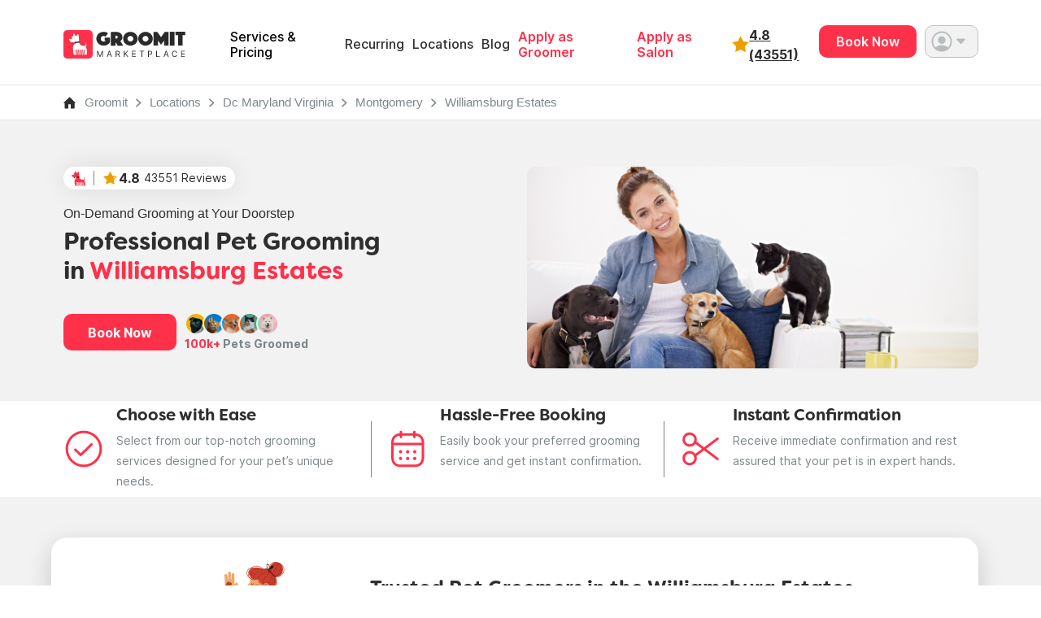

--- FILE ---
content_type: text/html; charset=UTF-8
request_url: https://www.groomit.me/dc-maryland-virginia/montgomery/pet-grooming-in-williamsburg-estates
body_size: 23791
content:
<!DOCTYPE html>
<html lang="en">
<head>
             <script type="application/ld+json">
        {
            "@context": "https://schema.org",
            "@type": "LocalBusiness",
            "name": "Groomit - Mobile Pet  Grooming/Groomers in Williamsburg Estates ",
                        "url": "https://www.groomit.me/dc-maryland-virginia/montgomery/pet-grooming-in-williamsburg-estates",
                        "logo": "https://www.groomit.me/v7/images/web_logo.svg",
            "image": "https://www.groomit.me/v7/images/web-logo.jpeg",
            "description": "Looking for expert mobile Pet groomers near you in Williamsburg Estates? Your search for mobile Pet grooming near me ends here. Enjoy same-day availability, instant booking, upfront pricing & a stress-free experience!",
            "telephone": "+1 888-396-7170",
            "priceRange": "$80 - $319 (Avg: $199.5)",
            "openingHours": "Mo-Su 00:00-23:59",
            "address": {
                "@type": "PostalAddress",
                "addressLocality": "Williamsburg Estates",
                "addressRegion": "Dc Maryland Virginia",
                "addressCountry": "US"
            },
            "serviceArea": {
                "@type": "City",
                "name": "Williamsburg Estates"
            },
            "areaServed": {
                "@type": "City",
                "name": "Williamsburg Estates"
            }
        }
        </script>
        <script type="application/ld+json">
    {
      "@context": "https://schema.org/",
      "@type": "Product",
      "name": "Mobile Dog Grooming",
      "description": "My dog has never had a good grooming experience in the 10 years I’ve had her. This was her first one. Her groomer, Sylvia , was gentle and patient. My dog has not been groomed in at least a year and she looks beautiful. I will definitely ask Sylvia to groom her again.",
      "review": {
        "@type": "Review",
        "reviewRating": {
          "@type": "Rating",
          "ratingValue": 5,
          "bestRating": 5
        },
        "author": {
          "@type": "Person",
          "name": "Sylvia"
        }
      },
      "aggregateRating": {
          "@type": "AggregateRating",
          "ratingValue": 4.8,
          "reviewCount": 43551
        }
    }
  </script>
    <script type="application/ld+json">
        {
            "@context": "https://schema.org",
            "@type": "BreadcrumbList",
            "itemListElement": [
                {
                    "@type": "ListItem",
                    "position": 1,
                    "name": "Home",
                    "item": "https://www.groomit.me"
                },
                {
                    "@type": "ListItem",
                    "position": 2,
                    "name": "Locations",
                    "item": "https://www.groomit.me/location"
                },
                {
                    "@type": "ListItem",
                    "position": 3,
                    "name": "Dc Maryland Virginia",
                    "item": "https://www.groomit.me/dc-maryland-virginia"
                },
                            {
                    "@type": "ListItem",
                    "position": 4,
                    "name": "Montgomery",
                    "item": "https://www.groomit.me/dc-maryland-virginia/pet-grooming-montgomery"
                },
                            {
                    "@type": "ListItem",
                    "position": 5,
                    "name": "Williamsburg Estates",
                    "item": "https://www.groomit.me/dc-maryland-virginia/montgomery/pet-grooming-in-williamsburg-estates"
                }
            
            ]
        }
    </script>
    
    <script type="application/ld+json">
      {
        "@context": "http://schema.org",
        "@type": "Service",
        "serviceType": "Pet & Dog Grooming",
        "url": "https://www.groomit.me/",
        "provider": {
          "@type": "Organization",
          "name": "GROOMIT",
          "url": "https://www.groomit.me/",
          "address": "1091 Yonkers Ave, Yonkers, NY 10704, United States",
          "email": "help@groomit.me",
          "telephone": "+18883967170",
          "logo": "https://www.groomit.me/v7/images/web-logo.svg",
          "image": "https://www.groomit.me/v7/images/web-logo.jpeg",
          "sameAs": [
            "https://www.facebook.com/groomitapp/",
          "https://www.instagram.com/groomitapp/",
            "https://twitter.com/groomitapp",
            "https://www.linkedin.com/company/groomitforpetsllc/",
            "https://en.wikipedia.org/wiki/Groomit"
          ],
          "foundingDate": "2016",
          "founders": [
            {
              "@type": "Person",
              "name": "Sohel Kapadia"
            },
            {
              "@type": "Person",
              "name": "Anna Zege"
            },
          {
              "@type": "Person",
              "name": "Lars Rissmann"
            },
          {
              "@type": "Person",
              "name": "Tino Patel"
            }
          ]
        }
      }
    </script>

     <!-- Required meta tags -->
    <meta charset="utf-8">
    <meta name="viewport" content="width=device-width, initial-scale=1">
    <!--Meta Tags-->
    <title>Pet Grooming in Williamsburg Estates | Trusted In-Home Groomers</title>
    <meta name="title" content="Pet Grooming in Williamsburg Estates | Trusted In-Home Groomers">
    <meta name="description" content="Book pet grooming in Williamsburg Estates with trusted, vetted groomers. Same-day slots, clear pricing, and in-home service for dogs and cats. Easy online booking.">
    <link rel="canonical" href="https://www.groomit.me/dc-maryland-virginia/montgomery/pet-grooming-in-williamsburg-estates">

    <!-- robots -->
    <meta name="robots" content="index, follow" />

    <!-- Open Graph / Facebook -->
    <meta property="og:type" content="website">
    <meta property="og:url" content="https://www.groomit.me/dc-maryland-virginia/montgomery/pet-grooming-in-williamsburg-estates">
    <meta property="og:title" content="Pet Grooming in Williamsburg Estates | Trusted In-Home Groomers">
    <meta property="og:description" content="Book pet grooming in Williamsburg Estates with trusted, vetted groomers. Same-day slots, clear pricing, and in-home service for dogs and cats. Easy online booking.">
    <meta property="og:image" content="https://www.groomit.me/v4/images/more-about-opportunity.jpg">
    <!-- Twitter -->
    <meta property="twitter:card" content="summary_large_image">
    <meta property="twitter:url" content="https://www.groomit.me/dc-maryland-virginia/montgomery/pet-grooming-in-williamsburg-estates">
    <meta property="twitter:title" content="Pet Grooming in Williamsburg Estates | Trusted In-Home Groomers">
    <meta property="twitter:description" content="Book pet grooming in Williamsburg Estates with trusted, vetted groomers. Same-day slots, clear pricing, and in-home service for dogs and cats. Easy online booking.">
    <meta property="twitter:image" content="https://www.groomit.me/v4/images/more-about-opportunity.jpg">

    <link rel="stylesheet" href="/css/all_top.css?v=01222026113430" />
    <link rel="stylesheet" href="https://use.typekit.net/kos6kan.css">
             <link rel="stylesheet" href="/css/all_top_general.css?v=01222026113430" />

         
     




    <!-- Custom styles for this template -->





    <meta name="p:domain_verify" content="76b6192626eab9089eda18fd19ae4a4b"/>

     <!-- Google tag (gtag.js) -->
         
     <script>

         window.dataLayer = window.dataLayer || [];
         window.dataLayer.push({'user_id': 'GUEST', 'email': 'GUEST'});

         // Google Tag Manager 6
         (function(w,d,s,l,i){w[l]=w[l]||[];w[l].push({'gtm.start':
                  new Date().getTime(),event:'gtm.js'});var f=d.getElementsByTagName(s)[0],
              j=d.createElement(s),dl=l!='dataLayer'?'&l='+l:'';j.async=true;j.src=
              'https://www.googletagmanager.com/gtm.js?id='+i+dl;f.parentNode.insertBefore(j,f);
          })(window,document,'script','dataLayer','GTM-TKX9ZHP');
     </script>

          <link rel="icon" type="image/png" href="/favicon-96x96.png" sizes="96x96" />
<link rel="icon" type="image/svg+xml" href="/favicon.svg" />
<link rel="shortcut icon" href="/favicon.ico" />
<link rel="apple-touch-icon" sizes="180x180" href="/apple-touch-icon.png" />
<meta name="apple-mobile-web-app-title" content="Groomit" />
<link rel="manifest" href="/site.webmanifest" />     <link rel="preload" as="image" href="/v7/images/banner/main-may-banner.webp" fetchpriority="high">
     <link rel="preload" as="image" href="/v7/images/banner/main-may-banner-sm.webp" fetchpriority="high">
</head>
<body class="d-flex flex-column h-100">

<!-- Google Tag Manager (noscript) -->
  <noscript><iframe src="https://www.googletagmanager.com/ns.html?id=GTM-TKX9ZHP"
  height="0" width="0" style="display:none;visibility:hidden"></iframe></noscript>
  <!-- End Google Tag Manager (noscript) -->

<div class="gr-download-bar  align-items-center justify-content-between d-none" style="height: 65px;">
  <div class="d-flex justify-content-start align-items-center gr-download-bar__left">
    <!-- <img class="gr-download-bar__logo" src="/v7/images/home/gr-download-bar__logo.png" loading="lazy" width="54" height="60" alt="Groomit Logo"/> -->
    <div class="d-flex flex-column justify-content-between">
      <!-- <h2 class="gr-download-bar__h2">Get the app</h2>  Easiest Way to Book Grooming
      <p class="gr-download-bar__p">On-Demand Grooming, <br>Hassle-Free Booking</p> -->
      <h2 class="gr-download-bar__h2">The Fastest,</h2>
      <p class="gr-download-bar__p">Easiest Way to Book Grooming</p>
    </div>
  </div>
  <div class="d-flex justofy-content-end gr-download-bar__right">
    <button class="gr-download-bar__button" onclick="window.open('/download-groomit-app', '_blank')">Get App</button>
    
    <button class="gr-download-bar__close" id="close-top-bar">
      <img src="/v7/images/home/close.png" loading="lazy" width="23" height="22" alt="Close"/>
    </button>
  </div>
</div>
<style>
    @media (max-width: 768px) {
      body, html {
      overflow-x: clip;
      }
    }
</style>
 
<nav class="navbar navbar-expand-lg sticky-top bg-white pb-0" id="navbarGroo">
  <div class="container-fluid container-fluidNav d-flex align-items-center">
    <div class="container container-header w-100 ">

      <div class="align-items-center d-flex flex-row-reverse justify-content-between w-100 d-lg-none">
        <div class="align-items-center d-flex gap-4 justify-content-between">
            <div class="align-items-center d-flex gap-2 w-100">
                <img src="/v7/images/webapp/icons/star-a.svg" width="21" height="21" alt="Star"/>
              <a href="/reviews">
                      
                      <div class="ff-inter-bold fs-16-h4">
                          
                          4.8

                          
                          
                                                        (43551)
                                                </div>
                  </a>


            </div>
            <button class="navbar-toggler navbar-toggler-mobile" type="button" data-bs-toggle="collapse" data-bs-target="#navbarSupportedContent" aria-controls="navbarSupportedContent" aria-expanded="false" aria-label="Toggle navigation">
              <span class="navbar-toggler-icon"></span>
            </button>
        </div>
        <a class="d-lg-none m-0 nav-logo-mobile navbar-brand" href="/" >
          <img class="lazyload" src="/v7/images/home/groomit-logo.svg" width="150" height="49" alt="Groomit.me Logo"/>
        </a>
        <!-- <ul class="navbar-nav d-lg-none groomit__dropdownCont">
          <li class="nav-item dropdown groomit__dropdown">
            <a class="nav-link dropdown-toggle dropdown-toggle--mb" href="#" role="button" data-bs-toggle="dropdown" aria-expanded="false">
                                
          <img class="imagethum__75 mr-3-px object-fit-cover rounded-pill" 
              src="
                                        /v7/images/icons/profile-circle.svg
                                " width="30" height="30"
              alt="Profile" />
                 <img class="img-fluid " src="/v7/images/icons/polygon.svg" width="11" height="7" alt=""/>
            </a>
                
            <ul class="dropdown-menu groomit__dropdown-menu">
                          <li><a class="dropdown-item groomit__dropdown-menu__a" href="/user/log-in"><span class="d-flex align-items-center"><img class="img-fluid me-2" src="/v7/images/icons/user-log-in.svg" alt="Log In"/> Log in</span> <img class="img-fluid " src="/v7/images/icons/arrow-r-grey.svg" alt=""/></a></li>
              <li><hr class="dropdown-divider"></li>
              <li><a class="dropdown-item groomit__dropdown-menu__a" href="/user/signup"><span class="d-flex align-items-center"><img class="img-fluid me-2" src="/v7/images/icons/user-add.svg" alt="Sign Up"/> Sign Up</span> <img class="img-fluid " src="/v7/images/icons/arrow-r-grey.svg" alt=""/></a></li>
                        </ul>
          </li>
        </ul> -->
      </div>      
          
      <div class="collapse navbar-collapse w-100 justify-content-between" id="navbarSupportedContent">
        <div class="d-flex">
        <a class="navbar-brand d-none d-lg-flex" href="/" style="margin-right:50px;">
          <img loading="lazy" class="lazyloaded" src="/v7/images/home/groomit-logo.svg" data-src="/v7/images/home/groomit-logo.svg" width="150" height="49" />

          

































        </a>
        <ul class="navbar-nav me-auto mb-2 mb-lg-0 align-items-center w-100 gap-4">
          <li class="nav-item  d-flex d-lg-none w-100 justify-content-between ">
            <div class="d-flex">
                <h2 class="groomit__h2 groomit__h2--inMenu">In-Home &amp; Mobile <br>Pet Grooming </h2>
            </div>  
            <div class="d-flex ml-auto">
              <button class="groomit__button d-inline-block services-available__bookButton me-2"  onclick="window.location.href='/guest/download-app';">
                Book Now
              </button>
            </div> 
          </li>

          <li class="nav-item">
            <a class="nav-link groomit__a groomit__a--navLink active" aria-current="page" href="/pet-grooming-prices">Services & Pricing</a>
          </li>
          <!-- <li class="groomit__divider--verticalCont"><div class="groomit__divider--vertical"></div></li> -->
          <li class="nav-item">
            <a class="nav-link groomit__a groomit__a--navLink" aria-current="page" href="/recurring-booking">Recurring</a>
          </li>
          <!-- <li class="groomit__divider--verticalCont"><div class="groomit__divider--vertical"></div></li> -->
          
          <li class="nav-item">
            <a class="nav-link groomit__a groomit__a--navLink" aria-current="page" href="/location">Locations</a>
          </li>
          <!-- <li class="groomit__divider--verticalCont"><div class="groomit__divider--vertical"></div></li> -->
          <li class="nav-item">
            <a class="nav-link groomit__a groomit__a--navLink" target="_blank" aria-current="page" href="https://blog.groomit.me/">Blog</a>
          </li>
          
                        <li class="nav-item d-md-none d-block">
                  <a class="nav-link groomit__a groomit__a--navLink" href="/user/log-in">Log In</a>
              </li>
              <li class="nav-item d-md-none d-block">
                  <a class="nav-link groomit__a groomit__a--navLink" href="/guest/signup/start">Sign Up</a>
              </li>
                    <!-- <li class="groomit__divider--verticalCont"><div class="groomit__divider--vertical"></div></li> -->
          <li class="nav-item">
            <a class="nav-link groomit__a groomit__a--navLink groomit__colorRed" target="_blank" aria-current="page" href="/dog-groomer-jobs">Apply as Groomer</a>
          </li>
          <li class="nav-item">
            <a class="nav-link groomit__a groomit__a--navLink groomit__colorRed" target="_blank" aria-current="page" href="/salon-groom">Apply as Salon</a>
          </li>
        </ul>
        </div>
        <div class="d-flex cont-menu-log-prof gap-5">
          <div class="align-items-center d-flex gap-2 w-100">
              <img src="/v7/images/webapp/icons/star-a.svg" width="21" height="21" alt="Star"/>
              <a href="/reviews" >
                                    <div class="ff-inter-bold fs-16-h4">4.8 (43551)</div>
              </a>
          </div>
          <ul class="navbar-nav d-none d-lg-flex groomit__dropdownCont">
            <li class="nav-item" style="margin-right: 5px;">
              <button class="groomit__button d-inline-block services-available__bookButton me-2" onclick="window.location.href='/guest/booking/start';">
                Book Now
              </button>
            </li>
            <li class="nav-item dropdown groomit__dropdown">
              <a class="nav-link dropdown-toggle" href="#" role="button" data-bs-toggle="dropdown" aria-expanded="false">
                                      
            <img class="imagethum__75 mr-3-px object-fit-cover rounded-pill" 
                src="
                                            /v7/images/icons/profile-circle.svg
                                    " width="30" height="30"
                alt="Profile" />
                  <img class="img-fluid " src="/v7/images/icons/polygon.svg" width="11" height="7" alt=""/>
              </a>
    
              <ul class="dropdown-menu groomit__dropdown-menu">
                              <li><a class="dropdown-item groomit__dropdown-menu__a" href="/user/log-in"><span class="d-flex align-items-center"><img class="img-fluid me-2" src="/v7/images/icons/user-log-in.svg" alt="Log In"/> Log in</span> <img class="img-fluid " src="/v7/images/icons/arrow-r-grey.svg" alt=""/></a></li>
                <li><hr class="dropdown-divider"></li>
                <li><a class="dropdown-item groomit__dropdown-menu__a" href="/user/signup"><span class="d-flex align-items-center"><img class="img-fluid me-2" src="/v7/images/icons/user-add.svg" alt="Sign Up"/> Sign Up</span> <img class="img-fluid " src="/v7/images/icons/arrow-r-grey.svg" alt=""/></a></li>
                            </ul>
            </li>
          </ul>
        </div>
      </div>

    </div>
  </div>
          
</nav>

<script>
  document.addEventListener("DOMContentLoaded", function () {
    const navbarCollapse = document.querySelector(".navbar-collapse");
    const navbarToggler = document.querySelector(".navbar-toggler");

    // Close navbar when user scrolls
    window.addEventListener("scroll", () => {
      if (navbarCollapse.classList.contains("show")) {
        navbarToggler.click();
      }
    });
  });
</script>
 


    <link rel="stylesheet" href="/v7/css/groomit/groomit_areas.css">
<!-- breadcrumb start -->
<div class="container-fluid breadcrumb-border">
    <div class="container">
        <ul class="nav py-3">
            <li class="pe-3"><a href="/"><img src="/v7/images/areas/breadcrumb-home.svg" alt="Home Icon" /></a></li>
            <li><a href="/" class="ff-inter-regular font-drak-gray fs-4 text-decoration-none">Groomit</a></li>
            <li><a href="/location" class="ff-inter-regular font-drak-gray fs-4 text-decoration-none">Locations</a>
            </li>
            <li><a href="/pet-grooming-dc-maryland-virginia"
                    class="ff-inter-regular font-drak-gray fs-4 text-decoration-none">Dc Maryland Virginia</a>
            </li>
            <li><a href="/dc-maryland-virginia/pet-grooming-montgomery"
                    class="ff-inter-regular font-drak-gray fs-4 text-decoration-none">Montgomery</a>
            </li>
            <li>
                <a href="/dc-maryland-virginia/montgomery/pet-grooming-in-williamsburg-estates"
                    class="ff-inter-regular font-drak-gray fs-4 text-decoration-none">Williamsburg Estates</a>
            </li>
        </ul>
    </div>
</div>
<!-- breadcrumb end -->

<div class="container-fluid  BannerArea--bg-color ps-md-0">
    <section class="container">
        <div class="row">
            <div class="col-md-6 col-12 pr-0 align-content-center">
                <div class="mb-20-px w-100">
                    <div class="groomit__contReviewsBadge">
    <a class="groomit__contReviewsBadge__a" href="/reviews" title="Go to reviews page">
        <div class="d-flex align-items-center h-100">
            <img class="gr-download-bar__logo" src="/v7/images/home/groomit__contReviewsBadge_groomit-logo.png" loading="lazy" width="17" height="19" alt="Groomit Reviews"/>
            <div class="groomit__contReviewsBadge__divider"></div>

            <img class="mr-1-px" src="/v7/images/home/star-rating.png" loading="lazy" width="19" height="19" alt="Ratings"/>
            <!-- Placeholder for values; will be updated dynamically -->
            <p class="groomit__contReviewsBadge__p reviewRating" id='reviewRating'><b>-            </b></p>
            <p class="groomit__contReviewsBadge__p reviewsCount" id="reviewsCount">- Reviews</p>
        </div>
    </a>
</div>
 
                </div>
                                                            <h4 class="ff-inter-regular fs-16-h4 text-left">On-Demand Grooming at Your Doorstep</h4>
                        <h1 class="ff-filson-bold fs-30-h1 text-left mt-md-3 mb-md-0 mt-3 mb-4">
                                                            Professional Pet Grooming <br class="d-md-block d-none" />in <span class="font-red ">Williamsburg Estates</span>
                                                    </h1>
                    
                
                <div class="align-items-center d-md-flex mt-4 mt-md-5 d-md-block d-none">
                    <button class="bg-red border-0 red_button px-5" role="button"
                        onclick="window.location.href='/guest/booking/start';">Book Now</button>
                    <div class="ms-md-3">
                        <img src="/v7/images/icons/cat-dog-bundle.svg" alt="Cat Image">
                        <div class="fs-14-h5 ff-inter-bold font-drak-gray"><span class="font-red">100k+</span>
                            Pets Groomed</div>
                    </div>
                </div>

            </div>
                                                <div class="col-md-6 col-12 d-flex justify-content-end position-relative">
                        <img src="/v7/images/areas/city-banner-new.png" alt="Trusted Pet Grooming Services and Best Pet Groomers in Williamsburg Estates"
                            class="object-fit-lg-cover rounded-4 w-100" />
                            
                    </div>

                    <div class="align-items-center mt-md-5 mt-4 d-md-none d-flex row">
                        <div class="col-7">
                            <button class="bg-red border-0 red_button px-5 w-100"
                                onclick="window.location.href='/guest/booking/start';">Book
                                Now</button>
                        </div>
                        <div class="col-5 text-left">
                            <div class="ms-md-2">
                                <img src="/v7/images/icons/cat-dog-bundle.svg" alt="Cat Image">
                                <div class="fs-14-h5 ff-inter-bold font-drak-gray"> <span class="font-red">100k+</span> Pets
                                    Groomed</div>
                            </div>
                        </div>
                    </div>
                    <div class="d-md-none w-100 cont-3-steps-for-city-mb">
                        <div class="container-fluid container-fluid--steps3 container-fluid--steps3-city">
    <div class="container">
        <section class="steps3 d-flex align-items-center w-100 ">
            <div class="row w-100">
                <div class="col-sm-12">
                    <div class="d-flex align-items-cener justify-content-between steps3__all">
                        <div class="d-flex align-items-cener justify-content-between steps3__each">
                            <div class="d-flex align-items-cener justify-content-between steps3__iconCont">
                                <img class="img-fluid groomit__steps3-icon" src="/v7/images/icons/pick-it.svg" width="51" height="51" alt="Groomit at Forbes"/>
                            </div>
                            <div class="d-flex align-items-cener flex-column steps3__textCont">
                                                                    <h4 class="ff-filson-bold fs-20-h3">Choose with Ease </h4>
                                    <p class="groomit__p groomit__p--small">Select from our top-notch grooming services designed for your pet’s unique needs.</p>
                                                            </div>
                        </div>

                        <div class="divider-mob"></div>

                        <div class="groomit__divider--vertical groomit__divider--vertical--steps3"></div>

                        <div class="d-flex align-items-cener justify-content-between steps3__each">
                            <div class="d-flex align-items-cener justify-content-between steps3__iconCont">
                                <img class="img-fluid groomit__steps3-icon" src="/v7/images/icons/book-it.svg" width="51" height="51" alt="Groomit at Forbes"/>
                            </div>
                            <div class="d-flex align-items-cener flex-column steps3__textCont">
                                                                    <h4 class="ff-filson-bold fs-20-h3">Hassle-Free Booking</h4>
                                    <p class="groomit__p groomit__p--small">Easily book your preferred grooming service and get instant confirmation.</p>
                                                            </div>
                        </div>

                        <div class="divider-mob"></div>
                        <div class="groomit__divider--vertical groomit__divider--vertical--steps3"></div>

                        <div class="d-flex align-items-cener justify-content-between steps3__each">
                            <div class="d-flex align-items-cener justify-content-between steps3__iconCont">
                                <img class="img-fluid groomit__steps3-icon" src="/v7/images/icons/groom-it.svg" width="51" height="51" alt="Groomit at Forbes"/>
                            </div>
                            <div class="d-flex align-items-cener flex-column steps3__textCont">
                                                                    <h4 class="ff-filson-bold fs-20-h3">Instant Confirmation</h4>
                                    <p class="groomit__p groomit__p--small">Receive immediate confirmation and rest assured that your pet is in expert hands.</p>
                                    
                            </div>
                        </div>
                    </div>
                </div>
            </div>
        </section>
    </div>
</div>                    </div>
                    <div class="col-12 col-md-7 pt-4 text-left d-md-none">
                        <div class="col-md-7 col-12 text-left">
                            <h2 class="fs-24-h2 ff-filson-bold mt-md-2 mt-2">
                                                                    Trusted Pet Groomers in the Williamsburg Estates
                                                            </h2>
                            <div class="ff-inter-regular fs-16-h4 mt-3 mt-md-3 lh-base pb-4">
                                At Groomit, we redefine convenience in pet grooming. With our on-demand service, transparent
                                upfront pricing, and instant booking, we bring the salon to your doorstep.
                                Our expert mobile pet groomers near you in Williamsburg Estates
                                provide the highest level of care, ensuring that all breeds and pet types receive the tailored
                                attention they deserve. Say goodbye to waiting and hello to same-day availability - because at
                                Groomit, your pet's well-being comes first.
                            </div>
                        </div>
                    </div>

                
            

             
        </div>


    </section>

    
    <div class="d-md-flex d-none w-100">
        <div class="container-fluid container-fluid--steps3 container-fluid--steps3-city">
    <div class="container">
        <section class="steps3 d-flex align-items-center w-100 ">
            <div class="row w-100">
                <div class="col-sm-12">
                    <div class="d-flex align-items-cener justify-content-between steps3__all">
                        <div class="d-flex align-items-cener justify-content-between steps3__each">
                            <div class="d-flex align-items-cener justify-content-between steps3__iconCont">
                                <img class="img-fluid groomit__steps3-icon" src="/v7/images/icons/pick-it.svg" width="51" height="51" alt="Groomit at Forbes"/>
                            </div>
                            <div class="d-flex align-items-cener flex-column steps3__textCont">
                                                                    <h4 class="ff-filson-bold fs-20-h3">Choose with Ease </h4>
                                    <p class="groomit__p groomit__p--small">Select from our top-notch grooming services designed for your pet’s unique needs.</p>
                                                            </div>
                        </div>

                        <div class="divider-mob"></div>

                        <div class="groomit__divider--vertical groomit__divider--vertical--steps3"></div>

                        <div class="d-flex align-items-cener justify-content-between steps3__each">
                            <div class="d-flex align-items-cener justify-content-between steps3__iconCont">
                                <img class="img-fluid groomit__steps3-icon" src="/v7/images/icons/book-it.svg" width="51" height="51" alt="Groomit at Forbes"/>
                            </div>
                            <div class="d-flex align-items-cener flex-column steps3__textCont">
                                                                    <h4 class="ff-filson-bold fs-20-h3">Hassle-Free Booking</h4>
                                    <p class="groomit__p groomit__p--small">Easily book your preferred grooming service and get instant confirmation.</p>
                                                            </div>
                        </div>

                        <div class="divider-mob"></div>
                        <div class="groomit__divider--vertical groomit__divider--vertical--steps3"></div>

                        <div class="d-flex align-items-cener justify-content-between steps3__each">
                            <div class="d-flex align-items-cener justify-content-between steps3__iconCont">
                                <img class="img-fluid groomit__steps3-icon" src="/v7/images/icons/groom-it.svg" width="51" height="51" alt="Groomit at Forbes"/>
                            </div>
                            <div class="d-flex align-items-cener flex-column steps3__textCont">
                                                                    <h4 class="ff-filson-bold fs-20-h3">Instant Confirmation</h4>
                                    <p class="groomit__p groomit__p--small">Receive immediate confirmation and rest assured that your pet is in expert hands.</p>
                                    
                            </div>
                        </div>
                    </div>
                </div>
            </div>
        </section>
    </div>
</div>    </div>
</div>

<!-- End main banner -->

<section class="container">
    <div class="row">
        
                                    <!-- <div class="col-md-7 offset-md-1 col-12 mt-5 pt-md-5"> -->
                <div
                    class="row bg-white shadow-lg rounded-5 py-md-5 pb-md-4 p-4 mt-nt-70 mt-nt-60 city-content-box d-md-flex d-none">
                    <div class="col-md-3 offset-md-1 col-12 text-center d-none d-md-block">
                        <img src="/v7/images/get-ready.svg" class="w-100 pe-md-5 cat-image-sm mt-md-0 mt-3" alt="Cat Dog">
                    </div>
                    <div class="col-md-7 col-12">
                        <h2 class="fs-24-h2 ff-filson-bold mt-md-2 mt-2">
                                                            Trusted Pet Groomers in the Williamsburg Estates
                                                    </h2>
                        <div class="ff-inter-regular fs-16-h4 mt-3 mt-md-3 lh-base pb-4">
                            At Groomit, we redefine convenience in pet grooming. With our on-demand service, transparent
                            upfront pricing, and instant booking, we bring the salon to your doorstep.
                            Our expert mobile pet groomers near you in Williamsburg Estates provide
                            the highest level of care, ensuring that all breeds and pet types receive the tailored
                            attention they deserve. Say goodbye to waiting and hello to same-day availability - because at
                            Groomit, your pet's well-being comes first.
                        </div>
                    </div>
                </div>




                    
        <div
            class="mt-md-5 pe-0 ps-3 row pb-5 flex-lg-row d-flex flex-column-reverse">
            <div class="col-md-6 col-12 ps-md-0 mt-md-5 pt-md-5">
                <div class=" white_box_shadow rounded-5 p-4">
                    <div><img src="/v7/images/areas/same-day-available.svg" class="width-80px"
                            alt="Same Day availability" /></div>
                    <h3 class="fs-20-h3 ff-inter-bold pt-2">Same-Day Pet Grooming</h3>
                    <div class="ff-inter-regular fs-16-h4 pt-2">
                        Groomit offers the most flexible scheduling in the industry.
                        Book an appointment just a few hours in advance for last-minute or emergency grooming needs.
                        Until
                        your groomer is confirmed, your funds are fully refundable. Our groomers come to you, providing
                        seamless and transparent service through our app or website. No need to communicate—just book
                        and
                        relax. Get the grooming you need, when and where you want it, with Groomit.
                    </div>

                    <button class="red_button px-5 mt-md-5 mt-4 button-w100"
                        onclick="window.location.href='/guest/booking/start';">Book Appointment</button>
                </div>
            </div>

            <div class="col-md-5 offset-md-1 col-12 mt-md-5 pb-4 mt-nt-60 ">
                <div class="bg-white rounded-5 shadow-lg p-md-5 ps-4 pe-4 pt-4 pb-5">
                    <h4 class="font-drak-gray fs-16-h4 ff-inter-regular">Explore</h4>

                    <h3 class="ff-filson-bold fs-24-h2">
                    Pet 
                                        Grooming Prices in Williamsburg Estates</h3>
                    
                    <input title="Address" type="hidden" name="address1" id="address1" value="">
                    <input title="City" type="hidden" name="city" id="city" value="">
                    <input title="State" type="hidden" name="state" id="state" value="">
                    <input title="Zip" type="text" name="zip" id="zip" value="" style="display:none">
                    <input title="Pet Type" type="hidden" id="pet_type" value="dog">
                    <input title="Pet Size" type="hidden" name="pet_size" id="pet_size" value="">
                    <ul class="nav mb-4 mt-3 cont-explore-packages__buttons border-bottom" id="pills-tab"
                        role="tablist">
                        <button class="active  pb-3 ff-inter-bold px-0 selectDog d-flex align-items-center bg-white"
                            id="pills-home-tab" data-bs-toggle="pill" data-bs-target="#pills-home" type="button"
                            role="tab" aria-controls="pills-home" aria-selected="true">
                            <img src="/v7/images/areas/dog-icon.svg" height="26" width="26" alt="Dog Icon"
                                class="img-inactive me-2" />
                            <img src="/v7/images/areas/dog-icon-hover.svg" height="26" width="26" alt="Dog Icon"
                                class="img-active me-2" />
                            Dog(s)
                        </button>

                        <button class="pb-3 px-0 ms-4 ff-inter-bold selectCat d-flex align-items-center bg-white"
                            id="pills-profile-tab" data-bs-toggle="pill" data-bs-target="#pills-profile" type="button"
                            role="tab" aria-controls="pills-profile" aria-selected="false">
                            <img src="/v7/images/areas/cat-icon.svg" height="26" width="26" alt="Dog Icon"
                                class="img-inactive me-2" />
                            <img src="/v7/images/areas/cat-icon-hover.svg" height="26" width="26" alt="Dog Icon"
                                class="img-active me-2" />
                            Cat(s)
                        </button>

                    </ul>

                    <div class="border-gray1px rounded-4 p-3 mt-3 d-flex justify-content-between align-items-center">
                        <input title="Service Address or Zip-Code" placeholder="Enter Service Address OR Zip-Code"
                            class="ff-inter-regular fs-4 shadow-none focus-ring mx-2 w-100 border-0" id="pac-input"
                            name="pac-input" />
                        
                            <img src="/v7/images/areas/location-red.svg" alt="Location Icon" />
                            
                    </div>
                    <div class="tab-content" id="pills-tabContent">
                        <div class="tab-pane fade show active" id="pills-home" role="tabpanel"
                            aria-labelledby="pills-home-tab">
                            <div class="row pe-0">
                                <div class="col-md-7 col-12 border__selectbox">
                                    <!-- <div class="border border-gray rounded-pill p-3 mt-3 d-flex justify-content-between"> -->
                                    <div class="mt-3">
                                        <select title="breed"
                                            class="breed-pet-dog border-0 ff-inter-regular focus-ring font-drak-gray fs-4 mx-2 py-1 shadow-none w-100"
                                            type="text" name="breed" id="breed" onchange="change_breed()">
                                            <option value='' ></option><option value='1001' >Affenhuahua</option><option value='1002' >Affenpinscher</option><option value='1003' >Affenpoo</option><option value='1004' >Affenshire</option><option value='1005' >Afghan Hound</option><option value='1006' >Aidi</option><option value='1007' >Airedale Terrier</option><option value='1008' >Airedoodle</option><option value='1009' >Akita</option><option value='1010' >Alano Espanol</option><option value='1011' >Alapahapa Blue Blood Bulldog</option><option value='1012' >Alaskan Husky</option><option value='1013' >Alaskan Malamute</option><option value='1014' >Alpine Dachsbracke</option><option value='1015' >American Akita</option><option value='1016' >American Bulldog</option><option value='1017' >American Cocker Spaniel</option><option value='1018' >American English Coonhound</option><option value='1019' >American Eskimo Dog - Miniature</option><option value='1020' >American Eskimo Dog - Standard</option><option value='1021' >American Eskimo Dog - Toy</option><option value='1022' >American Foxhound</option><option value='1023' >American Golden Retriever</option><option value='1024' >American Shepherd</option><option value='1025' >American Staffordshire Terrier</option><option value='1026' >American Water Spaniel</option><option value='1027' >Amstaff</option><option value='1028' >Anatolian Shepherd</option><option value='1029' >Angl-Francais De Petite Venerie</option><option value='1030' >Appenzeller Sennenhund</option><option value='1031' >Arieg Pointer</option><option value='1032' >Ariegeois</option><option value='1033' >Artois Hound</option><option value='1034' >Aussiedoodle</option><option value='1035' >Aussiepom</option><option value='1036' >Aussiepoo</option><option value='1037' >Austrailian Terrier</option><option value='1038' >Australian Bulldog</option><option value='1039' >Australian Cattle Dog</option><option value='1040' >Australian Kelpie</option><option value='1041' >Australian Shepherd</option><option value='1042' >Australian Silky Terrier</option><option value='1043' >Australian Stumpy Tail Cattle Dog</option><option value='1044' >Australian Terrier</option><option value='1045' >Austrian Black And Tan Hound</option><option value='1046' >Austrian Pinscher</option><option value='1047' >Auvergne Pointer</option><option value='1048' >Azawakh</option><option value='1049' >Barak Hound</option><option value='1050' >Barbet</option><option value='1051' >Basenji</option><option value='1052' >Basset Artesien Normand</option><option value='1053' >Basset Fauve De Bretagne</option><option value='1054' >Basset Hound</option><option value='1055' >Bassetoodle</option><option value='1056' >Bavarian Mountain Hound</option><option value='1057' >Beagle</option><option value='1058' >Beagle Harrier</option><option value='1059' >Bearded Collie</option><option value='1060' >Beauceron</option><option value='1061' >Bedlington Terrier</option><option value='1062' >Belgian Doodle</option><option value='1063' >Belgian Malinois</option><option value='1064' >Belgian Shepherd - Longhair</option><option value='1065' >Belgian Shepherd - Shorthair</option><option value='1066' >Belgian Tervuren</option><option value='1067' >Bergamasco Shepherd - Corded</option><option value='1068' >Bergamasco Shepherd - Rough-Coated But Not Corded</option><option value='1069' >Bergamesco</option><option value='1070' >Berger Blanc Suisse</option><option value='1071' >Berger De Picardie</option><option value='1072' >Bernedoodle</option><option value='1073' >Bernese Mountain Dog</option><option value='1074' >Bichon Frise</option><option value='1075' >Bidoodle</option><option value='1633' >Biewer Terrier</option><option value='1076' >Billy</option><option value='1077' >Black And Tan Coonhound</option><option value='1078' >Black Norwegian Elkhound</option><option value='1079' >Black Russian Terrier</option><option value='1080' >Bloodhound</option><option value='1081' >Blue Heeler</option><option value='1082' >Blue Picardy Spaniel</option><option value='1083' >Blue Tick Coonhound</option><option value='1084' >Blue Tick Hound</option><option value='1085' >BoChi</option><option value='1086' >Bohemian Shepherd</option><option value='1087' >Bolo-Chi</option><option value='1088' >Bolognese</option><option value='1089' >Bolonoodle</option><option value='1090' >Boodle</option><option value='1091' >Border Collie</option><option value='1092' >Border Terrier</option><option value='1093' >Bordoodle</option><option value='1094' >Borkie</option><option value='1095' >Borzoi</option><option value='1096' >Bosnian Broken-Haired Hound</option><option value='1097' >Bossypoo</option><option value='1098' >Boston Malterrier</option><option value='1099' >Boston Terrier</option><option value='1100' >Boston Yorkie</option><option value='1101' >Bouvier des Ardennes</option><option value='1102' >Bouvier des Flandres</option><option value='1103' >Boxer</option><option value='1104' >Boxerdoodle</option><option value='1105' >Bracco</option><option value='1106' >Braque Du Bourbonnais</option><option value='1107' >Braque Francais Gascogne</option><option value='1108' >Braque Francais Pyrenean</option><option value='1109' >Braque Saint-Germain</option><option value='1110' >Brazilian Terrier</option><option value='1111' >Briard</option><option value='1112' >Briquet Griffon Vendeen</option><option value='1113' >Brittany</option><option value='1114' >Broholmer</option><option value='1115' >Brussels Griffon</option><option value='1116' >Bucovina Shepherd</option><option value='1117' >Bull Terrier</option><option value='1118' >Bulldog - Continental</option><option value='1119' >Bulldog - French</option><option value='1120' >Bullmastif</option><option value='1121' >Bullmation</option><option value='1122' >Ca De Bou</option><option value='1123' >Cadoodle</option><option value='1124' >Cairn Terrier</option><option value='1125' >Cairnoodle</option><option value='1126' >Caltese</option><option value='1127' >Canaan Dog</option><option value='1128' >Canadian Eskimo Dog</option><option value='1129' >Canadian Golden Retriever</option><option value='1130' >Cane Corso</option><option value='1131' >Canoodle</option><option value='1132' >Cardigan Welsh Corgi</option><option value='1133' >Carkie</option><option value='1634' >Carolina dog - dingo</option><option value='1134' >Carpathian Shepherd</option><option value='1135' >Catahoula Bulldog</option><option value='1136' >Catalan Sheepdog</option><option value='1137' >Caucasian Shepherd</option><option value='1138' >Cavachon</option><option value='1139' >Cavalier King Charles Spaniel</option><option value='1140' >Cavamalt</option><option value='1141' >Cavapoo</option><option value='1142' >Central Asian Shepherd Dog</option><option value='1143' >Cerro Largo Dog</option><option value='1144' >Cesky Fousek</option><option value='1145' >Cesky Terrier</option><option value='1146' >Chat Terrier</option><option value='1147' >Cheagle</option><option value='1148' >Cheenese</option><option value='1149' >Chesapeake Bay Retriever</option><option value='1150' >Chi Chi</option><option value='1151' >Chi Chon</option><option value='1152' >Chi Spaniel</option><option value='1153' >Chi-Apso</option><option value='1154' >Chihuahua</option><option value='1155' >Chinese Crested</option><option value='1156' >Chinese Crested - Powderpuff</option><option value='1157' >Chion</option><option value='1158' >Chipin</option><option value='1159' >Chipoo</option><option value='1160' >Chiweenie - Longhair</option><option value='1161' >Chiweenie - Shorthair</option><option value='1162' >Chiweenie - Wirehair</option><option value='1163' >Chizer</option><option value='1164' >Choodle</option><option value='1165' >Chorgie</option><option value='1166' >Chorkie</option><option value='1167' >Chow Chow</option><option value='1168' >Chowsky</option><option value='1169' >Chug</option><option value='1170' >Chusky</option><option value='1171' >Cimarron Creole</option><option value='1172' >Cimarron Uruguayo</option><option value='1173' >Cirneco Delletna</option><option value='1174' >Clumber Spaniel</option><option value='1175' >Cockapoo</option><option value='1176' >Continental Bulldog</option><option value='1177' >Coonhound - Black And Tan</option><option value='1178' >Corgi Yorkie</option><option value='1179' >Corgidoodle</option><option value='1180' >Corgidor</option><option value='1182' >Corgipoo</option><option value='1183' >Corkie</option><option value='1184' >Coton De Tulear</option><option value='1185' >Cotonshire</option><option value='1186' >Croatian Sheepdog</option><option value='1187' >Crustie</option><option value='1188' >Curly Coated Retriever</option><option value='1189' >Czechoslovakian Wolfdog</option><option value='1190' >Dalmadoodle</option><option value='1191' >Dalmador</option><option value='1192' >Dalmatian</option><option value='1193' >Dandie Dinmont Terrier</option><option value='1194' >DanishDSwedish Farmdog</option><option value='1195' >Deerhound</option><option value='1196' >Doberdoodle</option><option value='1197' >Dobermann</option><option value='1198' >Docker - Longhair</option><option value='1199' >Docker - Shorthair</option><option value='1200' >Dogo Argentino</option><option value='1201' >Dogue De Bordeaux</option><option value='1202' >Dorkie</option><option value='1203' >Doxiepoo - Wirehaired</option><option value='1204' >Doxiepoo</option><option value='1205' >Drentsche Partijshond</option><option value='1206' >Drever</option><option value='1207' >Dutch Shepherd - Longhair</option><option value='1208' >Dutch Shepherd - Shorthair</option><option value='1209' >Dutch Smoushond</option><option value='1210' >East Siberian Laika</option><option value='1211' >Elkhound - Norwegian</option><option value='1212' >Elkhound - Swedish</option><option value='1213' >English Bulldog</option><option value='1214' >English Cocker Spaniel</option><option value='1215' >English Foxhound</option><option value='1216' >English Golden Retriever</option><option value='1217' >English Mastiff</option><option value='1218' >English Pointer</option><option value='1219' >English Setter</option><option value='1220' >English Shepherd</option><option value='1221' >English Springer Spaniel</option><option value='1222' >English Toy Spaniel</option><option value='1223' >English Toy Terrier</option><option value='1224' >Entlebucher Mountain Dog</option><option value='1225' >Eskipoo</option><option value='1226' >Estonian Hound</option><option value='1227' >Estrela Mountain Dog</option><option value='1228' >Eurasier</option><option value='1229' >Fawn Brittany Griffon</option><option value='1230' >Feist</option><option value='1231' >Field Spaniel</option><option value='1232' >Fila Brasileiro</option><option value='1233' >Finnish Hound</option><option value='1234' >Finnish Lapphund</option><option value='1235' >Finnish Spitz</option><option value='1236' >Flandoodle</option><option value='1237' >Flat Coated Retriever</option><option value='1238' >Foodle</option><option value='1239' >Formosan Mountain Dog</option><option value='1240' >Fox Terrier - Smooth-Coated</option><option value='1241' >Fox Terrier - Wirehaired</option><option value='1242' >Foxhound - American</option><option value='1243' >Foxhound - English</option><option value='1244' >French Bulldog</option><option value='1245' >French Bulldoodle</option><option value='1246' >French Bullhuahua</option><option value='1247' >French Spaniel</option><option value='1248' >French Tricolour Hound</option><option value='1249' >French White And Black Hound</option><option value='1250' >Frenchton</option><option value='1251' >Frisian Water Dog</option><option value='1252' >Frorkie</option><option value='1253' >Frug</option><option value='1254' >Gascon Saintongeois</option><option value='1255' >Gazelle Hound - Longhair</option><option value='1256' >Gazelle Hound - Shorthair</option><option value='1257' >Gerberian Shepsky</option><option value='1258' >German Hound</option><option value='1259' >German Longhaired Pointer</option><option value='1260' >German Pinscher</option><option value='1261' >German Roughhaired Pointer</option><option value='1262' >German Shepherd</option><option value='1263' >German Shorthaired Pointer</option><option value='1264' >German Spaniel</option><option value='1265' >German Spitz</option><option value='1266' >German Wirehaired Pointer</option><option value='1267' >German Yorkie Shepherd</option><option value='1268' >Giant Schnauzer</option><option value='1269' >Glen of Imaal Terrier</option><option value='1270' >Goberian</option><option value='1271' >Goldador</option><option value='1272' >Goldendoodle</option><option value='1273' >Goldenshire</option><option value='1274' >Gordie</option><option value='1275' >Gordon Setter</option><option value='1276' >Grand Basset Griffon Vendeen</option><option value='1277' >Grand Griffon Vendeen</option><option value='1278' >Great Anglo-French White And Orange Hound</option><option value='1279' >Great Dane</option><option value='1280' >Great Danoodle</option><option value='1281' >Great Gascony Blue</option><option value='1282' >Great Pyrenees</option><option value='1283' >Great Weimer</option><option value='1284' >Greater Swiss Mountain Dog</option><option value='1285' >Greek Harehound</option><option value='1286' >Greenland Dog</option><option value='1287' >Greyador</option><option value='1288' >Greybull Pit</option><option value='1289' >Greyhound</option><option value='1290' >Griffon Bleu De Gascogne</option><option value='1291' >Griffon Nivernais</option><option value='1292' >Griffondoodle</option><option value='1293' >Griffonshire</option><option value='1294' >Groodle</option><option value='1295' >Halden Hound</option><option value='1296' >Hamilton Hound</option><option value='1297' >Hanover Hound</option><option value='1298' >Harrier</option><option value='1299' >Havanese</option><option value='1300' >Havanese - Corded</option><option value='1301' >Havapoo</option><option value='1302' >Havashu</option><option value='1303' >Hokkaido</option><option value='1304' >Hovawart</option><option value='1305' >Huskydoodle</option><option value='1306' >Hygenhund</option><option value='1307' >Ibizan Hound</option><option value='1308' >Icelandic Sheepdog</option><option value='1309' >Irish Doodle</option><option value='1310' >Irish Glen of Imaal Terrier</option><option value='1311' >Irish Red And White Setter</option><option value='1312' >Irish Red Setter</option><option value='1313' >Irish Setter</option><option value='1314' >Irish Soft Coated Wheaten Terrier</option><option value='1315' >Irish Terrier</option><option value='1316' >Irish Troodle</option><option value='1317' >Irish Water Spaniel</option><option value='1318' >Irish Wolfhound</option><option value='1319' >Istrian Coarse-Haired Hound</option><option value='1320' >Istrian Shorthaired Hound</option><option value='1321' >Italian Greyhound</option><option value='1322' >Italian Greyhuahua</option><option value='1323' >Jack Chi</option><option value='1636' >Jack Russell - Rough Coat</option><option value='1324' >Jack Russell Terrier</option><option value='1325' >Jackapoo</option><option value='1326' >Jagdterrier - Longhair</option><option value='1327' >Jagdterrier - Shorthair</option><option value='1328' >Japanese Chin</option><option value='1329' >Japanese Spitz</option><option value='1330' >Japanese Terrier</option><option value='1331' >Jatese</option><option value='1332' >Jorky</option><option value='1333' >Kai Ken</option><option value='1334' >Kangal Shepherd</option><option value='1335' >Karelian Bear Dog</option><option value='1336' >Karst Shepherd</option><option value='1337' >Keeshond</option><option value='1338' >Kerry Blue Terrier</option><option value='1339' >King Charles Spaniel</option><option value='1340' >King Charles Yorkie</option><option value='1341' >Kintamani</option><option value='1342' >Kishu</option><option value='1343' >Komondor</option><option value='1344' >Kooikerhondje</option><option value='1345' >Korea Jindo Dog</option><option value='1346' >Kromfohrlander</option><option value='1347' >Kuvasz</option><option value='1348' >Lab Yorkie</option><option value='1349' >Labrabull</option><option value='1350' >Labradane</option><option value='1351' >Labradoodle</option><option value='1352' >Labrador Retriever - Double-Coated</option><option value='1353' >Labrador Retriever - Shorthair</option><option value='1354' >Labrastaff</option><option value='1355' >Labsky</option><option value='1356' >Labstaff</option><option value='1357' >Lagotto Romagnolo</option><option value='1358' >Lakeland Terrier</option><option value='1359' >Lancashire Heeler</option><option value='1360' >Landseer</option><option value='1361' >Lapponian Herder</option><option value='1362' >Large Munsterlander</option><option value='1363' >Leonberger</option><option value='1364' >Lhasa Apso</option><option value='1365' >Little Lion Dog</option><option value='1366' >Longhaired Chihuahua</option><option value='1367' >Longhaired Teacup Chihuahua</option><option value='1368' >Lorkie</option><option value='1369' >Lowchen</option><option value='1370' >Lundehund - Norwegian</option><option value='1371' >Magyar Agar</option><option value='1372' >Majorca Shepherd</option><option value='1373' >Malchi</option><option value='1374' >Malshi</option><option value='1375' >Malteagle</option><option value='1376' >Maltese</option><option value='1377' >Malti Pin</option><option value='1378' >Malti-Tzu</option><option value='1379' >Maltichon</option><option value='1380' >Maltipom</option><option value='1381' >Maltipoo</option><option value='1382' >Maltipug</option><option value='1383' >Mammut Bulldog</option><option value='1384' >Manchester Terrier - Standard</option><option value='1385' >Manchester Terrier - Toy</option><option value='1386' >Maremmano-Abruzzese Sheepdog</option><option value='1387' >Maroon Dog</option><option value='1388' >Mastidoodle</option><option value='1389' >Mauzer</option><option value='1390' >Mi-Ki</option><option value='1391' >Min Pin</option><option value='1392' >Mini Yorkshire Aussie</option><option value='1393' >Miniature American Shepherd</option><option value='1394' >Miniature Bull Terrier</option><option value='1395' >Miniature Dachshund - Longhair</option><option value='1396' >Miniature Dachshund - Shorthair</option><option value='1397' >Miniature Pinscher</option><option value='1398' >Miniature Schnauzer</option><option value='1399' >Miniature Sheepadoodle</option><option value='1400' >Montenegrin Mountain Hound</option><option value='1401' >Morkie</option><option value='1402' >Mudi</option><option value='1403' >Neapolitan Mastiff</option><option value='1404' >Newfoundland</option><option value='1405' >Newfypoo</option><option value='1406' >Nordic Spitz</option><option value='1407' >Norfolk Terrier</option><option value='1408' >Norwegian Buhund</option><option value='1409' >Norwegian Elkhound</option><option value='1410' >Norwegian Hound</option><option value='1411' >Norwegian Lundehund</option><option value='1412' >Norwich Terrier</option><option value='1413' >Nova Scotia Duck Tolling Retriever</option><option value='1414' >Old Danish Pointer</option><option value='1415' >Old English Sheepdog</option><option value='1416' >Olde English Bulldog</option><option value='1417' >Otterhound</option><option value='1418' >Papillon</option><option value='1419' >Parson Russel Terrier</option><option value='1420' >Peekapoo</option><option value='1421' >Peekie</option><option value='1422' >Pekingese</option><option value='1423' >Pembroke Welsh Corgi</option><option value='1424' >Persian Greyhound - Longhair</option><option value='1425' >Persian Greyhound - Shorthair</option><option value='1426' >Peruvian Inca Orchid</option><option value='1427' >Petit Basset Griffon Vendeen</option><option value='1428' >Petit Bleu De Gascogne</option><option value='1429' >Pharaoh Hound</option><option value='1430' >Picardy Spaniel</option><option value='1431' >Pit Boodle</option><option value='1432' >Pitbull</option><option value='1433' >Pitsky</option><option value='1434' >Podenco Canario</option><option value='1435' >Poitevin</option><option value='1436' >Polish Greyhound</option><option value='1437' >Polish Hound</option><option value='1438' >Polish Hunting Dog</option><option value='1439' >Polish Lowland Sheepdog</option><option value='1440' >Pomapoo</option><option value='1635' >Pomchi</option><option value='1441' >Pomeranian</option><option value='1442' >Pomsky</option><option value='1443' >Pont-Audemer Spaniel</option><option value='1444' >Poochon</option><option value='1445' >Poodle - Corded</option><option value='1446' >Poodle - Miniature</option><option value='1447' >Poodle - Standard</option><option value='1448' >Poodle - Toy</option><option value='1449' >Poogle</option><option value='1450' >Pootalian</option><option value='1451' >Pooton</option><option value='1452' >Porcelaine</option><option value='1453' >Portuguese Cattle Dog</option><option value='1454' >Portuguese Podengo - Wire-Coated</option><option value='1455' >Portuguese Podgengo - Smooth-Coated</option><option value='1456' >Portuguese Pointer</option><option value='1457' >Portuguese Sheepdog</option><option value='1458' >Portuguese Water Dog</option><option value='1459' >Posavac Hound</option><option value='1460' >Prague Ratter</option><option value='1461' >Presa Canario</option><option value='1462' >Pudelpointer - Smooth-Coated</option><option value='1463' >Pudelpointer - Wire-coated</option><option value='1464' >Pug</option><option value='1465' >Pug-Zu</option><option value='1466' >Pugapoo</option><option value='1467' >Puggle</option><option value='1468' >Pugshire</option><option value='1469' >Puli</option><option value='1470' >Pumi</option><option value='1471' >Pyredoodle</option><option value='1472' >Pyrenean Mastiff</option><option value='1473' >Pyrenean Sheepdog  </option><option value='1474' >Pyrenean Sheepdog - Smoothed Faced</option><option value='1475' >Rafeiro Do Alentejo</option><option value='1476' >Rastreador Brasileiro</option><option value='1477' >Ratese</option><option value='1478' >Ratoodle</option><option value='1479' >Rattle</option><option value='1480' >Red Tiger Bulldog</option><option value='1481' >Rhodesian Ridgeback</option><option value='1482' >Romanian Mioritic Shepherd</option><option value='1483' >Rottle</option><option value='1484' >Rottweiler - Longhair</option><option value='1485' >Rottweiler - Shorthair</option><option value='1486' >Rough Collie</option><option value='1487' >Russian Shepherd</option><option value='1488' >Russkiy Toy - Longhair</option><option value='1489' >Russkiy Toy - Shorthair</option><option value='1490' >Russo-European Laika</option><option value='1491' >Saarlooswolfdog</option><option value='1492' >Saint Berdoodle</option><option value='1493' >Saint Bernard</option><option value='1494' >Saint Miguel Cattle Dog</option><option value='1495' >Saluki - Longhair</option><option value='1496' >Saluki - Shorthair</option><option value='1497' >Samoyed</option><option value='1498' >Sarplaninac</option><option value='1499' >Schapendoes</option><option value='1500' >Schiller Hound</option><option value='1501' >Schipperke</option><option value='1502' >Schnau-Tzu</option><option value='1503' >Schnoodle</option><option value='1504' >Schweenie</option><option value='1505' >Schweizer Laufund</option><option value='1506' >Scoodle</option><option value='1507' >Scorkie</option><option value='1508' >Scotchi</option><option value='1509' >Scottese</option><option value='1510' >Scottish Deerhound</option><option value='1511' >Scottish Terrier</option><option value='1512' >Sealyham Terrier</option><option value='1513' >Segugio Italiano</option><option value='1514' >Segugio Maremmano</option><option value='1515' >Serbian Hound</option><option value='1516' >Serbian Tricolour Hound</option><option value='1517' >Shar Pei - Bear Coat</option><option value='1518' >Shar Pei - Brush Coat</option><option value='1519' >Shar Pei - Horse Coat</option><option value='1520' >Sheepadoodle</option><option value='1521' >Sheepdog</option><option value='1522' >Sheltie </option><option value='1523' >Sheltiedoodle</option><option value='1524' >Shepadoodle</option><option value='1525' >Shepsky</option><option value='1526' >Shetland Sheepdog</option><option value='1527' >Shiba Inu</option><option value='1528' >ShiChi</option><option value='1631' >Shih Apso</option><option value='1529' >Shih Poo</option><option value='1530' >Shih Tzu</option><option value='1531' >Shikoku</option><option value='1532' >Shiranian</option><option value='1533' >Shorkie</option><option value='1534' >Shorthaired Segugio Italiano</option><option value='1535' >Siberian Husky</option><option value='1536' >Siberian Husky - Wooly-Coated</option><option value='1537' >Siberpoo</option><option value='1538' >Silky Cocker</option><option value='1539' >Silky Terrier</option><option value='1540' >Silkyhuahua</option><option value='1541' >Skye Terrier</option><option value='1542' >Sloughi</option><option value='1543' >Slovak Cuvac</option><option value='1544' >Slovak Rough-Haired Pointer</option><option value='1545' >Slovensky Kopov</option><option value='1546' >Smaland Hound</option><option value='1547' >Small Munsterlander</option><option value='1548' >Small Swiss Hound</option><option value='1549' >Smooth Collie</option><option value='1550' >Smooth Fox Terrier</option><option value='1551' >Snorkie</option><option value='1552' >Soft Coated Wheaten Terrier</option><option value='1553' >Spanish Greyhound</option><option value='1554' >Spanish Mastiff</option><option value='1555' >Spanish Pointer</option><option value='1556' >Spanish Scenthound</option><option value='1557' >Spanish Water Dog</option><option value='1558' >Spinone Italiano</option><option value='1559' >Springador</option><option value='1560' >Springerdoodle</option><option value='1561' >Sprocker Spaniel</option><option value='1562' >Sprollie</option><option value='1563' >St. Berdoodle</option><option value='1564' >St. Bernard</option><option value='1565' >St. Miguel Cattle Dog</option><option value='1566' >Stabyhoun</option><option value='1567' >Staffordshire Bull Terrier</option><option value='1568' >Standard Dachshund - Longhair</option><option value='1569' >Standard Dachshund - Shorthair</option><option value='1570' >Standard Schnauzer</option><option value='1571' >Styrian Coarse-Haired Hound</option><option value='1572' >Sussex Spaniel</option><option value='1573' >Swedish Elkhound</option><option value='1574' >Swedish Lapphund</option><option value='1575' >Swedish Vallhund</option><option value='1576' >Taco Terrier</option><option value='1577' >Tatra Shepherd</option><option value='1578' >Teacup Chihuahua</option><option value='1579' >Texas Heeler</option><option value='1580' >Thai Bangkaew Dog</option><option value='1581' >Thia Ridgeback Dog</option><option value='1582' >Tibetan Mastiff</option><option value='1583' >Tibetan Spaniel</option><option value='1584' >Tibetan Terrier</option><option value='1585' >Tiboodle</option><option value='1586' >Torkie</option><option value='1587' >Tornjak</option><option value='1588' >Tosa</option><option value='1589' >Toxirn</option><option value='1590' >Transmontano Mastiff</option><option value='1591' >Transylvanian Hound</option><option value='1592' >Tyrolean Hound</option><option value='1593' >Uruguayan Gaucho Dog</option><option value='1594' >Utonagan</option><option value='1595' >Victorian Bulldog</option><option value='1596' >Vizsla</option><option value='1597' >Vizsla - Wirehaired </option><option value='1598' >Vizsladoodle</option><option value='1599' >Volpino Italiano</option><option value='1600' >Weimaraner</option><option value='1601' >Weimardoodle</option><option value='1602' >Weimerman</option><option value='1603' >Welsh Springer Spaniel</option><option value='1604' >Welsh Terrier</option><option value='1605' >West Highland White Terrier</option><option value='1606' >West Siberian Laika</option><option value='1607' >Westiepoo</option><option value='1608' >Westkie</option><option value='1609' >Westphalian Dachsbracke</option><option value='1610' >Whipador</option><option value='1611' >Whippet</option><option value='1612' >White Shepherd</option><option value='1613' >White Swiss Shepherd</option><option value='1614' >Whoodle</option><option value='1615' >Wire-Haired Segugio Italiano</option><option value='1616' >Wirehaired Fox Terrier</option><option value='1617' >Wirehaired Pointing Griffon</option><option value='1618' >Xoloitzcuintle</option><option value='1619' >Yakutian Laika</option><option value='1620' >Yorkeltie</option><option value='1621' >Yorkichon</option><option value='1622' >Yorkie</option><option value='1623' >Yorkie Cav</option><option value='1624' >Yorkie Pin</option><option value='1625' >Yorkie Pitbull</option><option value='1626' >Yorkillon</option><option value='1627' >Yorkipom</option><option value='1628' >Yorkipoo</option><option value='1629' >Yorkshire Terrier</option><option value='1630' >Zuchon</option><option value='1632' >Others/Mixed</option>                                        </select>
                                    </div>
                                </div>
                                <div class="col-md-5 col-12 border__selectbox">
                                    <div class="mt-3">
                                        <select title="size"
                                            class="breed-pet-dog border-0 ff-inter-regular focus-ring font-drak-gray fs-4 mx-2 py-1 shadow-none w-100"
                                            name="size" id="size" onchange="getPrice()">
                                            <option value="Select Size">Select Size</option>
                                            <option>Small</option>
                                        </select>
                                    </div>
                                </div>
                            </div>
                        </div>
                        <div class="d-flex justify-content-between align-items-center mt-4">
                            <h4 class="ff-inter-bold fs-16-h4">Groomit Packages</h4>
                             
                                
                        </div>

                        <!-- <div class="row row-cols-3 row-cols-sm-3 row-cols-md-3 pt-3 g-3">
                                 <div class="col">
                                                                                                                                                                                        <div class="card h-100 rounded-4 overflow-auto">
                                                                                                                                                                                            <div
                                                                                                                                                                                                class="Groomit-gold-package text-uppercase text-white ff-inter-bold fs-16-h4 d-flex justify-content-center align-items-end py-2">
                                                                                                                                                                                                Gold
                                                                                                                                                                                            </div>
                                                                                                                                                                                            <div class="ff-inter-bold fs-14-h5 px-2  text-center mt-3 px-md-4">Haircut, Bath,
                                                                                                                                                                                                Nails & More
                                                                                                                                                                                            </div>
                                                                                                                                                                                            <div
                                                                                                                                                                                                class="font-drak-gray ff-inter-bold fs-12-h6 text-center pt-2 border-bottom pb-3">
                                                                                                                                                                                                Book for Anytime
                                                                                                                                                                                            </div>
                                                                                                                                                                                            <div class="font-dark-black text-center ff-inter-bold fs-16-h4 pt-3 js-package-price-starting-at"
                                                                                                                                                                                                id="gold_price">&#36;120
                                                                                                                                                                                            </div>
                                                                                                                                                                                            <div
                                                                                                                                                                                                class="font-drak-gray mb-3 text-center rounded-4 ff-inter-medium fs-12-h6 mt-1 text-uppercase px-3 px-md-0">
                                                                                                                                                                                                Fully <br /> refundable
                                                                                                                                                                                            </div>
                                                                                                                                                                                        </div>
                                                                                                                                                                                    </div>
                                                                                                                                                                                    <div class="col">
                                                                                                                                                                                        <div class="card h-100 rounded-4 overflow-auto">
                                                                                                                                                                                            <div
                                                                                                                                                                                                class="Groomit-eco-packages text-uppercase text-white ff-inter-bold fs-16-h4 d-flex justify-content-center align-items-end py-2">
                                                                                                                                                                                                Eco
                                                                                                                                                                                            </div>
                                                                                                                                                                                            <div class="ff-inter-bold fs-14-h5 px-2 text-center mt-3 px-md-4">Haircut, Bath,
                                                                                                                                                                                                Nails & More
                                                                                                                                                                                            </div>
                                                                                                                                                                                            <div
                                                                                                                                                                                                class="font-drak-gray ff-inter-bold fs-12-h6 text-center pt-2 border-bottom pb-3">
                                                                                                                                                                                                7 days in advance
                                                                                                                                                                                            </div>
                                                                                                                                                                                            <div class="font-dark-black text-center ff-inter-bold fs-16-h4 pt-3 js-package-price-starting-at"
                                                                                                                                                                                                id="eco_price">&#36;120
                                                                                                                                                                                            </div>
                                                                                                                                                                                            <div
                                                                                                                                                                                                class="font-drak-gray mb-3 text-center rounded-4 ff-inter-medium  fs-12-h6 mt-1 text-uppercase px-3 px-md-0">
                                                                                                                                                                                                Non <br /> refundable
                                                                                                                                                                                            </div>
                                                                                                                                                                                        </div>
                                                                                                                                                                                    </div>
                                                                                                                                                                                    <div class="col">
                                                                                                                                                                                        <div class="card h-100 rounded-4 overflow-auto">
                                                                                                                                                                                            <div
                                                                                                                                                                                                class="Groomit-silver-packages text-uppercase text-white ff-inter-bold fs-16-h4 d-flex justify-content-center align-items-end py-2">
                                                                                                                                                                                                Silver
                                                                                                                                                                                            </div>
                                                                                                                                                                                            <div class="ff-inter-bold fs-14-h5 px-3 text-center mt-3 px-md-4">Bath, Nails <br />
                                                                                                                                                                                                &
                                                                                                                                                                                                More
                                                                                                                                                                                            </div>
                                                                                                                                                                                            <div
                                                                                                                                                                                                class="font-drak-gray ff-inter-bold fs-12-h6 text-center pt-1 border-bottom mx-2 pb-3">
                                                                                                                                                                                                Book for Anytime
                                                                                                                                                                                            </div>
                                                                                                                                                                                            <div class="font-dark-black text-center ff-inter-bold fs-16-h4 pt-3 js-package-price-starting-at"
                                                                                                                                                                                                id="silver_price">&#36;80
                                                                                                                                                                                            </div>
                                                                                                                                                                                            <div
                                                                                                                                                                                                class="font-drak-gray mb-3 text-center rounded-4 ff-inter-medium fs-6 mt-1 fs-12-h6 text-uppercase px-3 px-md-0">
                                                                                                                                                                                                Fully <br />refundable
                                                                                                                                                                                            </div>
                                                                                                                                                                                        </div>
                                                                                                                                                                                    </div>
                                                                                                                                                                                </div> -->

                        <div id="carouselExampleCaptions" class="carousel slide mt-3 m-auto w-95">

                            <div class="carousel-inner">
                                <div class="carousel-item">
                                    <div class="border rounded-4 overflow-hidden">
                                        <div
                                            class="Groomit-gold-package d-flex align-items-center justify-content-between px-3 py-3">
                                            <h2 class="ff-inter-bold fs-14-h5 mb-0 text-uppercase text-white">GOLD</h2>
                                            <div class="fs-12-h6 text-white ff-inter-regular ps-3">Book for Anytime
                                            </div>
                                        </div>

                                        <div class="d-flex justify-content-between px-2">
                                            <div class="p-2">
                                                <h4 class="ff-inter-bold fs-16-h4">Haircut & Bath </h4>
                                                <p class="mb-0 fs-12-h6 ff-inter-regular font-drak-gray ps-2 ">- Nails &
                                                    Sanitary Trim</p>
                                                <p class="mb-0 fs-12-h6 ff-inter-regular font-drak-gray ps-2 ">- Dry
                                                    Brush out & Blow-dry</p>
                                                <p class="mb-0 fs-12-h6 ff-inter-regular font-drak-gray ps-2 ">- Ear
                                                    Cleaning</p>
                                            </div>
                                            <div class="text-center border-start border-2  my-3 px-3 pt-4">
                                                <h3 class="ff-inter-bold fs-20-h3" id="gold_price">-</h3>
                                                <span
                                                    class="font-drak-gray rounded-4 ff-inter-bold fs-12-h6 mt-1 text-uppercase ps-2">Fully
                                                    refundable</span>
                                            </div>
                                        </div>
                                    </div>
                                </div>

                                <div class="carousel-item active">
                                    <div class="border rounded-4 overflow-hidden">
                                        <div
                                            class="Groomit-eco-packages d-flex align-items-center justify-content-between px-3 py-3">
                                            <h2 class="ff-inter-bold fs-14-h5 mb-0 text-uppercase text-white">ECO</h2>
                                            <div class="fs-12-h6 text-white ff-inter-regular ps-3">7 days in
                                                advance
                                            </div>
                                        </div>

                                        <div class="d-flex justify-content-between px-2">
                                            <div class="p-2">
                                                <h4 class="ff-inter-bold fs-16-h4">Haircut & Bath </h4>
                                                <p class="mb-0 fs-12-h6 ff-inter-regular font-drak-gray ps-2 ">- Nails &
                                                    Sanitary Trim</p>
                                                <p class="mb-0 fs-12-h6 ff-inter-regular font-drak-gray ps-2 ">- Dry
                                                    Brush out & Blow-dry</p>
                                                <p class="mb-0 fs-12-h6 ff-inter-regular font-drak-gray ps-2 ">- Ear
                                                    Cleaning</p>
                                            </div>
                                            <div class="text-center border-start border-2  my-3 px-3 pt-4">
                                                <h3 class="ff-inter-bold fs-20-h3" id="eco_price">-</h3>
                                                <span
                                                    class="font-drak-gray rounded-4 ff-inter-bold fs-12-h6 mt-1 text-uppercase ps-2">Non
                                                    refundable
                                                </span>
                                            </div>
                                        </div>
                                    </div>
                                </div>

                                <div class="carousel-item">
                                    <div class="border rounded-4 overflow-hidden">
                                        <div
                                            class="Groomit-silver-packages d-flex align-items-center justify-content-between px-3 py-3">
                                            <h2 class="ff-inter-bold fs-14-h5 mb-0 text-uppercase text-white">SILVER
                                            </h2>
                                            <div class="fs-12-h6 text-white ff-inter-regular ps-3">Book for Anytime
                                            </div>
                                        </div>

                                        <div class="d-flex justify-content-between px-2">
                                            <div class="p-2">
                                                <h4 class="ff-inter-bold fs-16-h4">Bath Only </h4>
                                                <p class="mb-0 fs-12-h6 ff-inter-regular font-drak-gray ps-2 ">- Nails
                                                    Trim</p>
                                                <p class="mb-0 fs-12-h6 ff-inter-regular font-drak-gray ps-2 ">- Dry
                                                    Brush out & Blow-dry</p>
                                                <p class="mb-0 fs-12-h6 ff-inter-regular font-drak-gray ps-2 ">- Ear
                                                    Cleaning</p>
                                            </div>
                                            <div class="text-center border-start border-2  my-3 px-3 pt-4">
                                                <h3 class="ff-inter-bold fs-20-h3" id="silver_price">-</h3>
                                                <span
                                                    class="font-drak-gray rounded-4 ff-inter-bold fs-12-h6 mt-1 text-uppercase ps-2">Fully
                                                    refundable</span>
                                            </div>
                                        </div>
                                    </div>


                                </div>
                            </div>
                            <div class="carousel-indicators">
                                <button type="button" data-bs-target="#carouselExampleCaptions" data-bs-slide-to="0"
                                    aria-current="true" aria-label="Slide 1"></button>
                                <button type="button" data-bs-target="#carouselExampleCaptions" data-bs-slide-to="1"
                                    class="active" aria-label="Slide 2"></button>
                                <button type="button" data-bs-target="#carouselExampleCaptions" data-bs-slide-to="2"
                                    aria-label="Slide 3"></button>
                            </div>
                            <button class="carousel-control-prev" type="button"
                                data-bs-target="#carouselExampleCaptions" data-bs-slide="prev">
                                <span class="carousel-control-prev-icon" aria-hidden="true"></span>
                                <span class="visually-hidden">Previous</span>
                            </button>
                            <button class="carousel-control-next" type="button"
                                data-bs-target="#carouselExampleCaptions" data-bs-slide="next">
                                <span class="carousel-control-next-icon" aria-hidden="true"></span>
                                <span class="visually-hidden">Next</span>
                            </button>
                        </div>


                    </div>


                    <div class="tab-pane fade" id="pills-profile" role="tabpanel" aria-labelledby="pills-profile-tab">

                    </div>
                    <!-- <button class="bg-red border-0 red_button py-3 w-100 mt-4" id="book-grooming" disabled>Book
                                                                                                                                                                                Appointment
                                                                                                                                                                            </button> -->
                </div>
            </div>
        </div>
    </div>
</section>

<!-- FAQs Start -->
<section class="position-relative">
    <div class="faqsGreyBg"></div>
    <div class="container container-px-0-mobile">
        <div class="row">
            <div class="col-md-7">

                <div class="groomit__faqsHeader px-2 container-px-20 px-md-0">
                    <h2 class="ff-filson-bold fs-24-h2 pt-50-px mb-50-px text-center text-md-start d-md-block d-none">
                        Frequently Asked Questions
                    </h2>

                    <h2 class="ff-filson-bold fs-24-h2 pb-4 text-center text-md-start d-md-none">
                        Frequently Asked Questions
                    </h2>

                    <div class="groomit__input--withIconCont faq-right">
                        <input type="text" class="groomit__input w-100 mb-2" id="js-input-faq"
                            placeholder="Have any question? Find the answer here" title="Have any question?">
                        <button class="groomit__inputInButton">
                            <img class="groomit__inputInButton__img" src="/v7/images/icons/search.svg" loading="lazy"
                                alt="Groomit footprints">
                        </button>
                    </div>
                </div>

                <div class="groomit__faqsContent container-px-20 px-2 px-md-0 pb-3 pb-md-0">
                    <div class="accordion groomit__accordion faq-right" id="accordionFaqs">
                        <div class="accordion-item">
                            <h2 class="accordion-header">
                                <button class="accordion-button " type="button" data-bs-toggle="collapse"
                                    data-bs-target="#collapse0" aria-expanded="true" aria-controls="collapse0">
                                    Does GroomIt provide service in Williamsburg Estates, Dc Maryland Virginia?
                                </button>
                            </h2>
                            <div id="collapse0" class="accordion-collapse collapse show"
                                data-bs-parent="#accordionFaqs">
                                <div class="accordion-body">
                                    Yes! GroomIt proudly offers both in-home and mobile pet grooming services in Williamsburg Estates, Dc Maryland Virginia. With our platform, you can instantly check availability in your city and book a professional groomer right to your door.
                                </div>
                            </div>
                        </div>
                        <div class="accordion-item">
                            <h2 class="accordion-header">
                                <button class="accordion-button collapsed" type="button" data-bs-toggle="collapse"
                                    data-bs-target="#collapse1" aria-expanded="false" aria-controls="collapse1">
                                    Does GroomIt groom both dogs and cats in Williamsburg Estates?
                                </button>
                            </h2>
                            <div id="collapse1" class="accordion-collapse collapse " data-bs-parent="#accordionFaqs">
                                <div class="accordion-body">
                                    Absolutely. GroomIt provides dog grooming and cat grooming in Williamsburg Estates through our in-home and mobile grooming options. Some of the most popular dog breeds we groom include Shih Tzus, Yorkshire Terriers, Poodles, Pomeranians, and Golden Retrievers, while our groomers are trained to handle all types of cats with care and patience.
                                </div>
                            </div>
                        </div>
                        <div class="accordion-item">
                            <h2 class="accordion-header">
                                <button class="accordion-button collapsed" type="button" data-bs-toggle="collapse"
                                    data-bs-target="#collapse2" aria-expanded="false" aria-controls="collapse2">
                                    Does GroomIt provide grooming for senior pets in Williamsburg Estates?
                                </button>
                            </h2>
                            <div id="collapse2" class="accordion-collapse collapse " data-bs-parent="#accordionFaqs">
                                <div class="accordion-body">
                                    Yes. GroomIt is committed to making grooming safe and comfortable for senior dogs and cats in Williamsburg Estates. Our professional groomers come directly to your home or bring a mobile unit to your driveway, reducing stress for older pets while ensuring they get the gentle care they need.
                                </div>
                            </div>
                        </div>
                        <div class="accordion-item">
                            <h2 class="accordion-header">
                                <button class="accordion-button collapsed" type="button" data-bs-toggle="collapse"
                                    data-bs-target="#collapse3" aria-expanded="false" aria-controls="collapse3">
                                    Why choose GroomIt in Williamsburg Estates, Dc Maryland Virginia?
                                </button>
                            </h2>
                            <div id="collapse3" class="accordion-collapse collapse " data-bs-parent="#accordionFaqs">
                                <div class="accordion-body">
                                    GroomIt is the only nationwide grooming company that offers instant booking, 24/7 scheduling, upfront transparent pricing, and the ability to choose your groomer right from the platform. You can browse calendars, reviews, and service options without calling or texting anyone. It’s professional pet grooming made simple and reliable.
                                </div>
                            </div>
                        </div>

                        <div class="accordion-item">
                            <h2 class="accordion-header">
                                <button class="accordion-button collapsed" type="button" data-bs-toggle="collapse"
                                    data-bs-target="#collapse4" aria-expanded="false" aria-controls="collapse4">
                                    How easy is it to schedule a GroomIt appointment in Williamsburg Estates?
                                </button>
                            </h2>
                            <div id="collapse4" class="accordion-collapse collapse " data-bs-parent="#accordionFaqs">
                                <div class="accordion-body">
                                    Scheduling with GroomIt is flexible and convenient. You can let our system’s algorithm match you with the best available groomer in Williamsburg Estates, or you can personally choose your preferred groomer based on reviews and availability. Appointments can be booked through our website or the GroomIt mobile app—whichever works best for you. For the fastest experience, many pet parents love our app, but both options give you instant confirmation and upfront pricing.
                                </div>
                            </div>
                        </div>

                        <div class="accordion-item">
                            <h2 class="accordion-header">
                                <button class="accordion-button collapsed" type="button" data-bs-toggle="collapse"
                                    data-bs-target="#collapse5" aria-expanded="false" aria-controls="collapse5">
                                    Does GroomIt offer same-day pet grooming in Williamsburg Estates?
                                </button>
                            </h2>
                            <div id="collapse5" class="accordion-collapse collapse" data-bs-parent="#accordionFaqs">
                                <div class="accordion-body">
                                    Yes! GroomIt is one of the few pet grooming services in Williamsburg Estates that provides same-day appointments. With our on-demand system, you can book and have a professional groomer at your home the very same day—perfect for busy pet parents or last-minute needs.
                                </div>
                            </div>
                        </div>

                    </div>
                </div>
            </div>

            <div class="col-12 d-md-none text-center col-van-faqs">
                <img class="groomit__faqs__img img-fluid lazyload" data-src="/v7/images/van-faqs.webp" width="500"
                    height="600" alt="Groomit FAQs">
            </div>

            <div class="col-md-4 offset-md-1 d-none d-md-block">
                <img class="groomit__faqs__img img-fluid lazyloaded" data-src="/v7/images/faqs1.webp" width="432"
                    height="357" alt="Groomit for cats FAQs" src="/v7/images/faqs1.webp">
                <!-- <img class="groomit__faqs__img img-fluid lazyloaded" data-src="/v7/images/faqs2.webp" width="432"
                                height="232" alt="Groomit for dogs FAQs" src="/v7/images/faqs2.webp"> -->
                <img class="groomit__faqs__img img-fluid lazyloaded" data-src="/v7/images/faqs3.webp" width="432"
                    height="232" alt="Groomit service FAQs" src="/v7/images/faqs3.webp">
            </div>
        </div>
    </div>
</section>
<!-- FAQs End -->

<section class="container">
    <div class="row mb-5 px-3 px-md-0 pb-md-5 mt-4 pt-md-5">

                    <div class="pb-3">
                <h3 class="ff-filson-bold fs-20-h3">Cities & Neighborhoods in Montgomery </h3>
            </div>
            <div class="city__links p-0 pb-5">
                                                                
                        <a class="border-end ff-inter-regular font-blue fs-14-h5 lh-lg px-3 text-decoration-none text-nowrap"
                            href="/dc-maryland-virginia/montgomery/pet-grooming-in-bethesda">
                            Bethesda
                        </a>
                                                
                        <a class="border-end ff-inter-regular font-blue fs-14-h5 lh-lg px-3 text-decoration-none text-nowrap"
                            href="/dc-maryland-virginia/montgomery/pet-grooming-in-glen-echo">
                            Glen Echo
                        </a>
                                                
                        <a class="border-end ff-inter-regular font-blue fs-14-h5 lh-lg px-3 text-decoration-none text-nowrap"
                            href="/dc-maryland-virginia/montgomery/pet-grooming-in-chevy-chase-village">
                            Chevy Chase Village
                        </a>
                                                
                        <a class="border-end ff-inter-regular font-blue fs-14-h5 lh-lg px-3 text-decoration-none text-nowrap"
                            href="/dc-maryland-virginia/montgomery/pet-grooming-in-chevy-chs-vlg">
                            Chevy Chs Vlg
                        </a>
                                                
                        <a class="border-end ff-inter-regular font-blue fs-14-h5 lh-lg px-3 text-decoration-none text-nowrap"
                            href="/dc-maryland-virginia/montgomery/pet-grooming-in-martins-add">
                            Martins Add
                        </a>
                                                
                        <a class="border-end ff-inter-regular font-blue fs-14-h5 lh-lg px-3 text-decoration-none text-nowrap"
                            href="/dc-maryland-virginia/montgomery/pet-grooming-in-martins-additions">
                            Martins Additions
                        </a>
                                                
                        <a class="border-end ff-inter-regular font-blue fs-14-h5 lh-lg px-3 text-decoration-none text-nowrap"
                            href="/dc-maryland-virginia/montgomery/pet-grooming-in-n-chevy-chase">
                            N Chevy Chase
                        </a>
                                                
                        <a class="border-end ff-inter-regular font-blue fs-14-h5 lh-lg px-3 text-decoration-none text-nowrap"
                            href="/dc-maryland-virginia/montgomery/pet-grooming-in-north-chevy-chase">
                            North Chevy Chase
                        </a>
                                                
                        <a class="border-end ff-inter-regular font-blue fs-14-h5 lh-lg px-3 text-decoration-none text-nowrap"
                            href="/dc-maryland-virginia/montgomery/pet-grooming-in-somerset">
                            Somerset
                        </a>
                                                
                        <a class="border-end ff-inter-regular font-blue fs-14-h5 lh-lg px-3 text-decoration-none text-nowrap"
                            href="/dc-maryland-virginia/montgomery/pet-grooming-in-westlake">
                            Westlake
                        </a>
                                                
                        <a class="border-end ff-inter-regular font-blue fs-14-h5 lh-lg px-3 text-decoration-none text-nowrap"
                            href="/dc-maryland-virginia/montgomery/pet-grooming-in-cabin-john">
                            Cabin John
                        </a>
                                                
                        <a class="border-end ff-inter-regular font-blue fs-14-h5 lh-lg px-3 text-decoration-none text-nowrap"
                            href="/dc-maryland-virginia/montgomery/pet-grooming-in-w-bethesda">
                            W Bethesda
                        </a>
                                                
                        <a class="border-end ff-inter-regular font-blue fs-14-h5 lh-lg px-3 text-decoration-none text-nowrap"
                            href="/dc-maryland-virginia/montgomery/pet-grooming-in-olney">
                            Olney
                        </a>
                                                
                        <a class="border-end ff-inter-regular font-blue fs-14-h5 lh-lg px-3 text-decoration-none text-nowrap"
                            href="/dc-maryland-virginia/montgomery/pet-grooming-in-rockville">
                            Rockville
                        </a>
                                                
                        <a class="border-end ff-inter-regular font-blue fs-14-h5 lh-lg px-3 text-decoration-none text-nowrap"
                            href="/dc-maryland-virginia/montgomery/pet-grooming-in-potomac">
                            Potomac
                        </a>
                                                
                        <a class="border-end ff-inter-regular font-blue fs-14-h5 lh-lg px-3 text-decoration-none text-nowrap"
                            href="/dc-maryland-virginia/montgomery/pet-grooming-in-n-bethesda">
                            N Bethesda
                        </a>
                                                
                        <a class="border-end ff-inter-regular font-blue fs-14-h5 lh-lg px-3 text-decoration-none text-nowrap"
                            href="/dc-maryland-virginia/montgomery/pet-grooming-in-no-bethesda">
                            No Bethesda
                        </a>
                                                
                        <a class="border-end ff-inter-regular font-blue fs-14-h5 lh-lg px-3 text-decoration-none text-nowrap"
                            href="/dc-maryland-virginia/montgomery/pet-grooming-in-north-bethesda">
                            North Bethesda
                        </a>
                                                
                        <a class="border-end ff-inter-regular font-blue fs-14-h5 lh-lg px-3 text-decoration-none text-nowrap"
                            href="/dc-maryland-virginia/montgomery/pet-grooming-in-hhs">
                            HHS
                        </a>
                                                
                        <a class="border-end ff-inter-regular font-blue fs-14-h5 lh-lg px-3 text-decoration-none text-nowrap"
                            href="/dc-maryland-virginia/montgomery/pet-grooming-in-sandy-spring">
                            Sandy Spring
                        </a>
                                                
                        <a class="border-end ff-inter-regular font-blue fs-14-h5 lh-lg px-3 text-decoration-none text-nowrap"
                            href="/dc-maryland-virginia/montgomery/pet-grooming-in-ashton">
                            Ashton
                        </a>
                                                
                        <a class="border-end ff-inter-regular font-blue fs-14-h5 lh-lg px-3 text-decoration-none text-nowrap"
                            href="/dc-maryland-virginia/montgomery/pet-grooming-in-brinklow">
                            Brinklow
                        </a>
                                                
                        <a class="border-end ff-inter-regular font-blue fs-14-h5 lh-lg px-3 text-decoration-none text-nowrap"
                            href="/dc-maryland-virginia/montgomery/pet-grooming-in-burtonsville">
                            Burtonsville
                        </a>
                                                
                        <a class="border-end ff-inter-regular font-blue fs-14-h5 lh-lg px-3 text-decoration-none text-nowrap"
                            href="/dc-maryland-virginia/montgomery/pet-grooming-in-spencerville">
                            Spencerville
                        </a>
                                                
                        <a class="border-end ff-inter-regular font-blue fs-14-h5 lh-lg px-3 text-decoration-none text-nowrap"
                            href="/dc-maryland-virginia/montgomery/pet-grooming-in-germantown">
                            Germantown
                        </a>
                                                
                        <a class="border-end ff-inter-regular font-blue fs-14-h5 lh-lg px-3 text-decoration-none text-nowrap"
                            href="/dc-maryland-virginia/montgomery/pet-grooming-in-washingtn-grv">
                            Washingtn Grv
                        </a>
                                                
                        <a class="border-end ff-inter-regular font-blue fs-14-h5 lh-lg px-3 text-decoration-none text-nowrap"
                            href="/dc-maryland-virginia/montgomery/pet-grooming-in-washington-grove">
                            Washington Grove
                        </a>
                                                
                        <a class="border-end ff-inter-regular font-blue fs-14-h5 lh-lg px-3 text-decoration-none text-nowrap"
                            href="/dc-maryland-virginia/montgomery/pet-grooming-in-gaithersburg">
                            Gaithersburg
                        </a>
                                                
                        <a class="border-end ff-inter-regular font-blue fs-14-h5 lh-lg px-3 text-decoration-none text-nowrap"
                            href="/dc-maryland-virginia/montgomery/pet-grooming-in-national-naval-medical-ctr">
                            National Naval Medical Ctr
                        </a>
                                                
                        <a class="border-end ff-inter-regular font-blue fs-14-h5 lh-lg px-3 text-decoration-none text-nowrap"
                            href="/dc-maryland-virginia/montgomery/pet-grooming-in-walter-reed-natl-mil-med-ctr">
                            Walter Reed Natl Mil Med Ctr
                        </a>
                                                
                        <a class="border-end ff-inter-regular font-blue fs-14-h5 lh-lg px-3 text-decoration-none text-nowrap"
                            href="/dc-maryland-virginia/montgomery/pet-grooming-in-national-institute-of-health">
                            National Institute of Health
                        </a>
                                                
                        <a class="border-end ff-inter-regular font-blue fs-14-h5 lh-lg px-3 text-decoration-none text-nowrap"
                            href="/dc-maryland-virginia/montgomery/pet-grooming-in-national-library-of-medicine">
                            National Library of Medicine
                        </a>
                                                
                        <a class="border-end ff-inter-regular font-blue fs-14-h5 lh-lg px-3 text-decoration-none text-nowrap"
                            href="/dc-maryland-virginia/montgomery/pet-grooming-in-garrett-park">
                            Garrett Park
                        </a>
                                                
                        <a class="border-end ff-inter-regular font-blue fs-14-h5 lh-lg px-3 text-decoration-none text-nowrap"
                            href="/dc-maryland-virginia/montgomery/pet-grooming-in-subn-md-fac">
                            Subn MD Fac
                        </a>
                                                
                        <a class="border-end ff-inter-regular font-blue fs-14-h5 lh-lg px-3 text-decoration-none text-nowrap"
                            href="/dc-maryland-virginia/montgomery/pet-grooming-in-suburb-maryland-fac">
                            Suburb Maryland Fac
                        </a>
                                                
                        <a class="border-end ff-inter-regular font-blue fs-14-h5 lh-lg px-3 text-decoration-none text-nowrap"
                            href="/dc-maryland-virginia/montgomery/pet-grooming-in-suburban-md-brm">
                            Suburban MD BRM
                        </a>
                                                
                        <a class="border-end ff-inter-regular font-blue fs-14-h5 lh-lg px-3 text-decoration-none text-nowrap"
                            href="/dc-maryland-virginia/montgomery/pet-grooming-in-silver-spring">
                            Silver Spring
                        </a>
                                                
                        <a class="border-end ff-inter-regular font-blue fs-14-h5 lh-lg px-3 text-decoration-none text-nowrap"
                            href="/dc-maryland-virginia/montgomery/pet-grooming-in-takoma-park">
                            Takoma Park
                        </a>
                                                
                        <a class="border-end ff-inter-regular font-blue fs-14-h5 lh-lg px-3 text-decoration-none text-nowrap"
                            href="/dc-maryland-virginia/montgomery/pet-grooming-in-hillandale">
                            Hillandale
                        </a>
                                                
                        <a class="border-end ff-inter-regular font-blue fs-14-h5 lh-lg px-3 text-decoration-none text-nowrap"
                            href="/dc-maryland-virginia/montgomery/pet-grooming-in-cloverly">
                            Cloverly
                        </a>
                                                
                        <a class="border-end ff-inter-regular font-blue fs-14-h5 lh-lg px-3 text-decoration-none text-nowrap"
                            href="/dc-maryland-virginia/montgomery/pet-grooming-in-colesville">
                            Colesville
                        </a>
                                                
                        <a class="border-end ff-inter-regular font-blue fs-14-h5 lh-lg px-3 text-decoration-none text-nowrap"
                            href="/dc-maryland-virginia/montgomery/pet-grooming-in-aspen-hill">
                            Aspen Hill
                        </a>
                                                
                        <a class="border-end ff-inter-regular font-blue fs-14-h5 lh-lg px-3 text-decoration-none text-nowrap"
                            href="/dc-maryland-virginia/montgomery/pet-grooming-in-glenmont">
                            Glenmont
                        </a>
                                                
                        <a class="border-end ff-inter-regular font-blue fs-14-h5 lh-lg px-3 text-decoration-none text-nowrap"
                            href="/dc-maryland-virginia/montgomery/pet-grooming-in-leisure-world">
                            Leisure World
                        </a>
                                                
                        <a class="border-end ff-inter-regular font-blue fs-14-h5 lh-lg px-3 text-decoration-none text-nowrap"
                            href="/dc-maryland-virginia/montgomery/pet-grooming-in-norbeck">
                            Norbeck
                        </a>
                                                
                        <a class="border-end ff-inter-regular font-blue fs-14-h5 lh-lg px-3 text-decoration-none text-nowrap"
                            href="/dc-maryland-virginia/montgomery/pet-grooming-in-takoma-pk">
                            Takoma Pk
                        </a>
                                                
                        <a class="border-end ff-inter-regular font-blue fs-14-h5 lh-lg px-3 text-decoration-none text-nowrap"
                            href="/dc-maryland-virginia/montgomery/pet-grooming-in-us-food-and-drug-admin">
                            Us Food and Drug Admin
                        </a>
                                                
                        <a class="border-end ff-inter-regular font-blue fs-14-h5 lh-lg px-3 text-decoration-none text-nowrap"
                            href="/dc-maryland-virginia/montgomery/pet-grooming-in-barnesville">
                            Barnesville
                        </a>
                                                
                        <a class="border-end ff-inter-regular font-blue fs-14-h5 lh-lg px-3 text-decoration-none text-nowrap"
                            href="/dc-maryland-virginia/montgomery/pet-grooming-in-chevy-chase-section-three">
                            Chevy Chase Section Three
                        </a>
                                                
                        <a class="border-end ff-inter-regular font-blue fs-14-h5 lh-lg px-3 text-decoration-none text-nowrap"
                            href="/dc-maryland-virginia/montgomery/pet-grooming-in-poolesville">
                            Poolesville
                        </a>
                                                
                        <a class="border-end ff-inter-regular font-blue fs-14-h5 lh-lg px-3 text-decoration-none text-nowrap"
                            href="/dc-maryland-virginia/montgomery/pet-grooming-in-chevy-chase">
                            Chevy Chase
                        </a>
                                                
                        <a class="border-end ff-inter-regular font-blue fs-14-h5 lh-lg px-3 text-decoration-none text-nowrap"
                            href="/dc-maryland-virginia/montgomery/pet-grooming-in-geico">
                            Geico
                        </a>
                                                
                        <a class="border-end ff-inter-regular font-blue fs-14-h5 lh-lg px-3 text-decoration-none text-nowrap"
                            href="/dc-maryland-virginia/montgomery/pet-grooming-in-brookeville">
                            Brookeville
                        </a>
                                                
                        <a class="border-end ff-inter-regular font-blue fs-14-h5 lh-lg px-3 text-decoration-none text-nowrap"
                            href="/dc-maryland-virginia/montgomery/pet-grooming-in-sunshine">
                            Sunshine
                        </a>
                                                
                        <a class="border-end ff-inter-regular font-blue fs-14-h5 lh-lg px-3 text-decoration-none text-nowrap"
                            href="/dc-maryland-virginia/montgomery/pet-grooming-in-unity">
                            Unity
                        </a>
                                                
                        <a class="border-end ff-inter-regular font-blue fs-14-h5 lh-lg px-3 text-decoration-none text-nowrap"
                            href="/dc-maryland-virginia/montgomery/pet-grooming-in-beallsville">
                            Beallsville
                        </a>
                                                
                        <a class="border-end ff-inter-regular font-blue fs-14-h5 lh-lg px-3 text-decoration-none text-nowrap"
                            href="/dc-maryland-virginia/montgomery/pet-grooming-in-boyds">
                            Boyds
                        </a>
                                                
                        <a class="border-end ff-inter-regular font-blue fs-14-h5 lh-lg px-3 text-decoration-none text-nowrap"
                            href="/dc-maryland-virginia/montgomery/pet-grooming-in-comus">
                            Comus
                        </a>
                                                
                        <a class="border-end ff-inter-regular font-blue fs-14-h5 lh-lg px-3 text-decoration-none text-nowrap"
                            href="/dc-maryland-virginia/montgomery/pet-grooming-in-dickerson">
                            Dickerson
                        </a>
                                                
                        <a class="border-end ff-inter-regular font-blue fs-14-h5 lh-lg px-3 text-decoration-none text-nowrap"
                            href="/dc-maryland-virginia/montgomery/pet-grooming-in-derwood">
                            Derwood
                        </a>
                                                
                        <a class="border-end ff-inter-regular font-blue fs-14-h5 lh-lg px-3 text-decoration-none text-nowrap"
                            href="/dc-maryland-virginia/montgomery/pet-grooming-in-clarksburg">
                            Clarksburg
                        </a>
                                                
                        <a class="border-end ff-inter-regular font-blue fs-14-h5 lh-lg px-3 text-decoration-none text-nowrap"
                            href="/dc-maryland-virginia/montgomery/pet-grooming-in-hyattstown">
                            Hyattstown
                        </a>
                                                
                        <a class="border-end ff-inter-regular font-blue fs-14-h5 lh-lg px-3 text-decoration-none text-nowrap"
                            href="/dc-maryland-virginia/montgomery/pet-grooming-in-damascus">
                            Damascus
                        </a>
                                                
                        <a class="border-end ff-inter-regular font-blue fs-14-h5 lh-lg px-3 text-decoration-none text-nowrap"
                            href="/dc-maryland-virginia/montgomery/pet-grooming-in-darnestown">
                            Darnestown
                        </a>
                                                
                        <a class="border-end ff-inter-regular font-blue fs-14-h5 lh-lg px-3 text-decoration-none text-nowrap"
                            href="/dc-maryland-virginia/montgomery/pet-grooming-in-montgomery-village">
                            Montgomery Village
                        </a>
                                                
                        <a class="border-end ff-inter-regular font-blue fs-14-h5 lh-lg px-3 text-decoration-none text-nowrap"
                            href="/dc-maryland-virginia/montgomery/pet-grooming-in-montgomry-vlg">
                            Montgomry Vlg
                        </a>
                                                
                        <a class="border-end ff-inter-regular font-blue fs-14-h5 lh-lg px-3 text-decoration-none text-nowrap"
                            href="/dc-maryland-virginia/montgomery/pet-grooming-in-n-potomac">
                            N Potomac
                        </a>
                                                
                        <a class="border-end ff-inter-regular font-blue fs-14-h5 lh-lg px-3 text-decoration-none text-nowrap"
                            href="/dc-maryland-virginia/montgomery/pet-grooming-in-no-potomac">
                            No Potomac
                        </a>
                                                
                        <a class="border-end ff-inter-regular font-blue fs-14-h5 lh-lg px-3 text-decoration-none text-nowrap"
                            href="/dc-maryland-virginia/montgomery/pet-grooming-in-north-potomac">
                            North Potomac
                        </a>
                                                
                        <a class="border-end ff-inter-regular font-blue fs-14-h5 lh-lg px-3 text-decoration-none text-nowrap"
                            href="/dc-maryland-virginia/montgomery/pet-grooming-in-laytonsville">
                            Laytonsville
                        </a>
                                                
                        <a class="border-end ff-inter-regular font-blue fs-14-h5 lh-lg px-3 text-decoration-none text-nowrap"
                            href="/dc-maryland-virginia/montgomery/pet-grooming-in-kensington">
                            Kensington
                        </a>
                                                
                        <a class="border-end ff-inter-regular font-blue fs-14-h5 lh-lg px-3 text-decoration-none text-nowrap"
                            href="/dc-maryland-virginia/montgomery/pet-grooming-in-natl-inst-stds-and-tech-md">
                            Natl Inst Stds &amp; Tech Md
                        </a>
                                                
                        <a class="border-end ff-inter-regular font-blue fs-14-h5 lh-lg px-3 text-decoration-none text-nowrap"
                            href="/dc-maryland-virginia/montgomery/pet-grooming-in-wheaton">
                            Wheaton
                        </a>
                                                
                        <a class="border-end ff-inter-regular font-blue fs-14-h5 lh-lg px-3 text-decoration-none text-nowrap"
                            href="/dc-maryland-virginia/montgomery/pet-grooming-in-chevy-chase-section-three">
                            Chevy Chase Section Three
                        </a>
                                                
                        <a class="border-end ff-inter-regular font-blue fs-14-h5 lh-lg px-3 text-decoration-none text-nowrap"
                            href="/dc-maryland-virginia/montgomery/pet-grooming-in-chevy-chase-terrace">
                            Chevy Chase Terrace
                        </a>
                                                
                        <a class="border-end ff-inter-regular font-blue fs-14-h5 lh-lg px-3 text-decoration-none text-nowrap"
                            href="/dc-maryland-virginia/montgomery/pet-grooming-in-bradmoor">
                            Bradmoor
                        </a>
                                                
                        <a class="border-end ff-inter-regular font-blue fs-14-h5 lh-lg px-3 text-decoration-none text-nowrap"
                            href="/dc-maryland-virginia/montgomery/pet-grooming-in-downtown-silver-spring">
                            Downtown Silver Spring
                        </a>
                                                
                        <a class="border-end ff-inter-regular font-blue fs-14-h5 lh-lg px-3 text-decoration-none text-nowrap"
                            href="/dc-maryland-virginia/montgomery/pet-grooming-in-wildwood-manor">
                            Wildwood Manor
                        </a>
                                                
                        <a class="border-end ff-inter-regular font-blue fs-14-h5 lh-lg px-3 text-decoration-none text-nowrap"
                            href="/dc-maryland-virginia/montgomery/pet-grooming-in-observatory-heights">
                            Observatory Heights
                        </a>
                                                
                        <a class="border-end ff-inter-regular font-blue fs-14-h5 lh-lg px-3 text-decoration-none text-nowrap"
                            href="/dc-maryland-virginia/montgomery/pet-grooming-in-alta-vista">
                            Alta Vista
                        </a>
                                                
                        <a class="border-end ff-inter-regular font-blue fs-14-h5 lh-lg px-3 text-decoration-none text-nowrap"
                            href="/dc-maryland-virginia/montgomery/pet-grooming-in-seneca-chase">
                            Seneca Chase
                        </a>
                                                
                        <a class="border-end ff-inter-regular font-blue fs-14-h5 lh-lg px-3 text-decoration-none text-nowrap"
                            href="/dc-maryland-virginia/montgomery/pet-grooming-in-greenridge-acres">
                            Greenridge Acres
                        </a>
                                                
                        <a class="border-end ff-inter-regular font-blue fs-14-h5 lh-lg px-3 text-decoration-none text-nowrap"
                            href="/dc-maryland-virginia/montgomery/pet-grooming-in-ashton-pond">
                            Ashton Pond
                        </a>
                                                
                        <a class="border-end ff-inter-regular font-blue fs-14-h5 lh-lg px-3 text-decoration-none text-nowrap"
                            href="/dc-maryland-virginia/montgomery/pet-grooming-in-wilderness-walk">
                            Wilderness Walk
                        </a>
                                                
                        <a class="border-end ff-inter-regular font-blue fs-14-h5 lh-lg px-3 text-decoration-none text-nowrap"
                            href="/dc-maryland-virginia/montgomery/pet-grooming-in-ancient-oak-north">
                            Ancient Oak North
                        </a>
                                                
                        <a class="border-end ff-inter-regular font-blue fs-14-h5 lh-lg px-3 text-decoration-none text-nowrap"
                            href="/dc-maryland-virginia/montgomery/pet-grooming-in-viers-mill-village">
                            Viers Mill Village
                        </a>
                                                
                        <a class="border-end ff-inter-regular font-blue fs-14-h5 lh-lg px-3 text-decoration-none text-nowrap"
                            href="/dc-maryland-virginia/montgomery/pet-grooming-in-burning-tree-estates">
                            Burning Tree Estates
                        </a>
                                                
                        <a class="border-end ff-inter-regular font-blue fs-14-h5 lh-lg px-3 text-decoration-none text-nowrap"
                            href="/dc-maryland-virginia/montgomery/pet-grooming-in-goodacre-knolls">
                            Goodacre Knolls
                        </a>
                                                
                        <a class="border-end ff-inter-regular font-blue fs-14-h5 lh-lg px-3 text-decoration-none text-nowrap"
                            href="/dc-maryland-virginia/montgomery/pet-grooming-in-wheaton-forest">
                            Wheaton Forest
                        </a>
                                                
                        <a class="border-end ff-inter-regular font-blue fs-14-h5 lh-lg px-3 text-decoration-none text-nowrap"
                            href="/dc-maryland-virginia/montgomery/pet-grooming-in-willerburn-acres">
                            Willerburn Acres
                        </a>
                                                
                        <a class="border-end ff-inter-regular font-blue fs-14-h5 lh-lg px-3 text-decoration-none text-nowrap"
                            href="/dc-maryland-virginia/montgomery/pet-grooming-in-west-chevy-chase-heights">
                            West Chevy Chase Heights
                        </a>
                                                
                        <a class="border-end ff-inter-regular font-blue fs-14-h5 lh-lg px-3 text-decoration-none text-nowrap"
                            href="/dc-maryland-virginia/montgomery/pet-grooming-in-south-four-corners">
                            South Four Corners
                        </a>
                                                
                        <a class="border-end ff-inter-regular font-blue fs-14-h5 lh-lg px-3 text-decoration-none text-nowrap"
                            href="/dc-maryland-virginia/montgomery/pet-grooming-in-kentlands">
                            Kentlands
                        </a>
                                                
                        <a class="border-end ff-inter-regular font-blue fs-14-h5 lh-lg px-3 text-decoration-none text-nowrap"
                            href="/dc-maryland-virginia/montgomery/pet-grooming-in-wheaton-crest">
                            Wheaton Crest
                        </a>
                                                
                        <a class="border-end ff-inter-regular font-blue fs-14-h5 lh-lg px-3 text-decoration-none text-nowrap"
                            href="/dc-maryland-virginia/montgomery/pet-grooming-in-alta-vista-terrace">
                            Alta Vista Terrace
                        </a>
                                                
                        <a class="border-end ff-inter-regular font-blue fs-14-h5 lh-lg px-3 text-decoration-none text-nowrap"
                            href="/dc-maryland-virginia/montgomery/pet-grooming-in-wesmond">
                            Wesmond
                        </a>
                                                
                        <a class="border-end ff-inter-regular font-blue fs-14-h5 lh-lg px-3 text-decoration-none text-nowrap"
                            href="/dc-maryland-virginia/montgomery/pet-grooming-in-ashmead">
                            Ashmead
                        </a>
                                                
                        <a class="border-end ff-inter-regular font-blue fs-14-h5 lh-lg px-3 text-decoration-none text-nowrap"
                            href="/dc-maryland-virginia/montgomery/pet-grooming-in-ashton-river-estates">
                            Ashton River Estates
                        </a>
                                                
                        <a class="border-end ff-inter-regular font-blue fs-14-h5 lh-lg px-3 text-decoration-none text-nowrap"
                            href="/dc-maryland-virginia/montgomery/pet-grooming-in-woodbryan-farms">
                            Woodbryan Farms
                        </a>
                                                
                        <a class="border-end ff-inter-regular font-blue fs-14-h5 lh-lg px-3 text-decoration-none text-nowrap"
                            href="/dc-maryland-virginia/montgomery/pet-grooming-in-ancient-oak-west">
                            Ancient Oak West
                        </a>
                                                
                        <a class="border-end ff-inter-regular font-blue fs-14-h5 lh-lg px-3 text-decoration-none text-nowrap"
                            href="/dc-maryland-virginia/montgomery/pet-grooming-in-wheaton-hills">
                            Wheaton Hills
                        </a>
                                                
                        <a class="border-end ff-inter-regular font-blue fs-14-h5 lh-lg px-3 text-decoration-none text-nowrap"
                            href="/dc-maryland-virginia/montgomery/pet-grooming-in-clifton-park-village">
                            Clifton Park Village
                        </a>
                                                
                        <a class="border-end ff-inter-regular font-blue fs-14-h5 lh-lg px-3 text-decoration-none text-nowrap"
                            href="/dc-maryland-virginia/montgomery/pet-grooming-in-old-georgetown-estates">
                            Old Georgetown Estates
                        </a>
                                                
                        <a class="border-end ff-inter-regular font-blue fs-14-h5 lh-lg px-3 text-decoration-none text-nowrap"
                            href="/dc-maryland-virginia/montgomery/pet-grooming-in-wheaton-woods">
                            Wheaton Woods
                        </a>
                                                
                        <a class="border-end ff-inter-regular font-blue fs-14-h5 lh-lg px-3 text-decoration-none text-nowrap"
                            href="/dc-maryland-virginia/montgomery/pet-grooming-in-williamsburg-estates">
                            Williamsburg Estates
                        </a>
                                                
                        <a class="border-end ff-inter-regular font-blue fs-14-h5 lh-lg px-3 text-decoration-none text-nowrap"
                            href="/dc-maryland-virginia/montgomery/pet-grooming-in-chevy-chase-section-five">
                            Chevy Chase Section Five
                        </a>
                                                
                        <a class="border-end ff-inter-regular font-blue fs-14-h5 lh-lg px-3 text-decoration-none text-nowrap"
                            href="/dc-maryland-virginia/montgomery/pet-grooming-in-forest-glen">
                            Forest Glen
                        </a>
                                                
                        <a class="border-end ff-inter-regular font-blue fs-14-h5 lh-lg px-3 text-decoration-none text-nowrap"
                            href="/dc-maryland-virginia/montgomery/pet-grooming-in-wyngate">
                            Wyngate
                        </a>
                                                
                        <a class="border-end ff-inter-regular font-blue fs-14-h5 lh-lg px-3 text-decoration-none text-nowrap"
                            href="/dc-maryland-virginia/montgomery/pet-grooming-in-aspen-knolls">
                            Aspen Knolls
                        </a>
                                                
                        <a class="border-end ff-inter-regular font-blue fs-14-h5 lh-lg px-3 text-decoration-none text-nowrap"
                            href="/dc-maryland-virginia/montgomery/pet-grooming-in-allanwood">
                            Allanwood
                        </a>
                                                
                        <a class="border-end ff-inter-regular font-blue fs-14-h5 lh-lg px-3 text-decoration-none text-nowrap"
                            href="/dc-maryland-virginia/montgomery/pet-grooming-in-aspen-hill-park">
                            Aspen Hill Park
                        </a>
                                                
                        <a class="border-end ff-inter-regular font-blue fs-14-h5 lh-lg px-3 text-decoration-none text-nowrap"
                            href="/dc-maryland-virginia/montgomery/pet-grooming-in-briars-acres">
                            Briars Acres
                        </a>
                                                
                        <a class="border-end ff-inter-regular font-blue fs-14-h5 lh-lg px-3 text-decoration-none text-nowrap"
                            href="/dc-maryland-virginia/montgomery/pet-grooming-in-ashton-manor">
                            Ashton Manor
                        </a>
                                                
                        <a class="border-end ff-inter-regular font-blue fs-14-h5 lh-lg px-3 text-decoration-none text-nowrap"
                            href="/dc-maryland-virginia/montgomery/pet-grooming-in-franklin-knolls">
                            Franklin Knolls
                        </a>
                                                
                        <a class="border-end ff-inter-regular font-blue fs-14-h5 lh-lg px-3 text-decoration-none text-nowrap"
                            href="/dc-maryland-virginia/montgomery/pet-grooming-in-ancient-oak">
                            Ancient Oak
                        </a>
                                                
                        <a class="border-end ff-inter-regular font-blue fs-14-h5 lh-lg px-3 text-decoration-none text-nowrap"
                            href="/dc-maryland-virginia/montgomery/pet-grooming-in-connecticut-avenue-estates">
                            Connecticut Avenue Estates
                        </a>
                                                
                        <a class="border-end ff-inter-regular font-blue fs-14-h5 lh-lg px-3 text-decoration-none text-nowrap"
                            href="/dc-maryland-virginia/montgomery/pet-grooming-in-westmoreland-hills">
                            Westmoreland Hills
                        </a>
                                                
                        <a class="border-end ff-inter-regular font-blue fs-14-h5 lh-lg px-3 text-decoration-none text-nowrap"
                            href="/dc-maryland-virginia/montgomery/pet-grooming-in-wildwood-hills">
                            Wildwood Hills
                        </a>
                                                
                        <a class="border-end ff-inter-regular font-blue fs-14-h5 lh-lg px-3 text-decoration-none text-nowrap"
                            href="/dc-maryland-virginia/montgomery/pet-grooming-in-willson-hills">
                            Willson Hills
                        </a>
                                                </div>

            <div class="ps-0 pt-md-0 pt-4">
                <h3 class="ff-filson-bold fs-20-h3 pb-2 px-2">Other Grooming Services </h3>


                
                                    <a class="border-end ff-inter-regular font-blue fs-14-h5 lh-lg px-3 text-decoration-none text-nowrap"
                        href="/dc-maryland-virginia/montgomery/mobile-grooming-in-williamsburg-estates">
                        Mobile Grooming in Williamsburg Estates
                    </a>
                
                                    <a class="border-end ff-inter-regular font-blue fs-14-h5 lh-lg px-3 text-decoration-none text-nowrap"
                        href="/dc-maryland-virginia/montgomery/dog-grooming-in-williamsburg-estates">
                        Dog Grooming in Williamsburg Estates
                    </a>
                
                                    <a class=" ff-inter-regular font-blue fs-14-h5 lh-lg px-3 text-decoration-none text-nowrap"
                        href="/dc-maryland-virginia/montgomery/cat-grooming-in-williamsburg-estates">
                        Cat Grooming in Williamsburg Estates
                    </a>
                
            </div>
        
    </div>
    <div class="modal modal--wa7 fade" id="notifyMeModal" tabindex="-1" 
     aria-hidden="true" data-bs-backdrop="static" data-bs-keyboard="false">
    <div class="modal-dialog modal-dialog-centered ">
        <div class="modal-content">
            <button type="button" class="btn-close" data-bs-dismiss="modal" aria-label="Close"></button>
            <div class="modal-body p-0">
                <div class="d-flex justify-content-center">
                    <img src="/v7/images/areas/notification-bing.svg" class="" alt="Human Dog Icon" />
                </div>
                <div class="d-flex ff-inter-semibold fs-2 justify-content-center font-dark-black mt-3">Notify Me</div>
                <div class="ff-inter-medium font-drak-gray fs-3 text-center fs-4 pt-2">
                    We are not currently in your area but we will notify you once we are there
                </div>

                <form class="main__form needs-validation" id="createAccountWaForm" action="/user/guest/join-guest-waitlist-submit" method="post" enctype="multipart/form-data" novalidate>

                    <input type="hidden" name="_token" value="lvsk2hYEsvrlS869IAzYmr97sjVbB6punHwOLuIH">
                    <div class="row mt-4">
                        <div class="col-6">
                            <div class="ff-inter-semibold font-dark-black fs-4 pb-2 text-left">First Name</div>
                            <div class="border-gray1px px-4 py-3 rounded-pill">
                                <input title="Enter First Name" placeholder="Enter First Name" type="text" class="border-0 fs-4 w-100" id="first-name" name="first_name" required="required"/>
                            </div>
                        </div>
                        <div class="col-6">
                            <div class="ff-inter-semibold font-dark-black fs-4 pb-2 text-left">Last Name</div>
                            <div class="border-gray1px px-4 py-3 rounded-pill">
                                <input title="Enter Last Name" placeholder="Enter Last Name" type="text" class="border-0 fs-4 w-100" id="last-name" name="last_name" required="required"/>
                            </div>
                        </div>

                        <div class="col-12 mt-4">
                            <div class="ff-inter-semibold font-dark-black fs-4 pb-2 text-left">Email Address</div>
                            <div class="border-gray1px px-4 py-3 rounded-pill">
                                <input title="Enter Email Address" placeholder="Enter Email Address" id="email" name="email" type="type=" class="border-0 fs-4 w-100" required="required"/>
                            </div>
                        </div>

                        <div class="col-12 mt-4 pb-3">
                            <div class="ff-inter-semibold font-dark-black fs-4 pb-2 text-left">Zip Code</div>
                            <div class="border-gray1px px-4 py-3 rounded-pill">
                                <input title="Enter Zip Code" placeholder="Enter Zip Code" type="number" id="zip_code" name="zip" class="border-0 fs-4 w-100" required="required" max="99999" value=""/>
                            </div>
                        </div>

                        <button class="bg-red border-0 ff-inter-semibold fs-4 mt-4 py-3 rounded-pill text-white " id="createAccountSubmit" disabled>Join Waitlist</button>
                    </div>

                </form>

            </div>
        </div>
    </div>
</div>
    <div class="modal modal--wa7 fade" id="thanksModal" tabindex="-1" 
     aria-hidden="true" data-bs-backdrop="static" data-bs-keyboard="false">
    <div class="modal-dialog modal-dialog-centered ">
        <div class="modal-content">
            <button type="button" class="btn-close" data-bs-dismiss="modal" aria-label="Close"></button>
            <div class="modal-body">

                <div class="row mt-5">
                    <div class="col-md-12">
                        <div class="ff-filson-bold fs-2 font-dark-black">Thank you for joining our waitlist. We will notify once we have groomers available at your location.</div>
                        <button class="text-center w-100 bg-red border-0 ff-inter-semibold fs-5 mt-3 px-4 px-5 py-3 rounded-pill text-white" id="waitlist-button-confirm">Ok
                        </button>
                    </div>
                </div>

            </div>
        </div>
    </div>
</div>
</section>
<script>
    var csrfToken = 'lvsk2hYEsvrlS869IAzYmr97sjVbB6punHwOLuIH';
</script>
<script src="/js/pricing/main.js?v=01222026113430"></script>

<!-- Apply new Service price apply this condition for Gray footer -->
     <footer class="grw-footer w-100">
  <div class="container">
    <div class="grw-footer__brands d-flex w-100 align-items-center">
      <div class="grw-footer__brands-wrap d-flex w-100 justify-content-between">
        <a href="#" target="_blank" class="grw-footer__brand-a d-flex">
          <img class="img-fluid lazyload" src="/v7/images/brands/gray/forbes.webp" width="119" height="31" alt="Forbes"/>
        </a>
        <div class="grw-footer__brands-divider"></div>
        <a href="#" target="_blank" class="grw-footer__brand-a d-flex">
          <img class="img-fluid lazyload" src="/v7/images/brands/gray/google.webp" width="95" height="40" alt="Google Reviews"/>
        </a>
        <div class="grw-footer__brands-divider"></div>
        <a href="#" target="_blank" class="grw-footer__brand-a d-flex">
          <img class="img-fluid lazyload" src="/v7/images/brands/gray/nbc.webp" width="50" height="48" alt="NBC"/>
        </a>
        <div class="grw-footer__brands-divider"></div>
        <a href="#" target="_blank" class="grw-footer__brand-a d-flex">
          <img class="img-fluid lazyload" src="/v7/images/brands/gray/the-newyork-times.webp" width="273" height="44" alt="New York Times"/>
        </a>
        <div class="grw-footer__brands-divider"></div>
        <a href="#" target="_blank" class="grw-footer__brand-a d-flex">
          <img class="img-fluid lazyload" src="/v7/images/brands/gray/lifestyles.webp" width="143" height="40" alt="New York Lifestyles"/>
        </a>
      </div>
    </div>
  </div>

<div class="grw-footer__center w-100">
    <div class="container">
        <div class="text-center">
            <a class="mb-40-px" href="/">
              <img class="img-fluid groomit__footerLogo ls-is-cached lazyloaded" data-src="/v7/images/web_logo.svg" alt="Groomit For Pets" src="/v7/images/web_logo.svg">
            </a>
        </div>
        <div class="grw-divider--footer d-block d-md-none"></div>
      <div class="row">
        <div class="col-lg-12">
          <div class="d-flex w-100 justify-content-between grw-ul--fotoer-cont">
            <ul class="grw-ul--fotoer-links">
              <li class="grw-li--fotoer-links">
                <h2 class="grw-h2--fotoer-links">About</h2>
              </li>
              <li class="grw-li--fotoer-links">
                <a class="grw-a--fotoer-links" href="/about-us">About</a>
              </li>
              <li class="grw-li--fotoer-links">
                <a class="grw-a--fotoer-links" href="/about-us">How It Works</a>
              </li>
              <li class="grw-li--fotoer-links">
                <a class="grw-a--fotoer-links" href="/pet-grooming-prices">Pricing</a>
              </li>
              <li class="grw-li--fotoer-links">
                <a class="grw-a--fotoer-links" href="/service-areas">Service Areas</a>
              </li>
              <li class="grw-li--fotoer-links">
                <a class="grw-a--fotoer-links" href="/user/gift-cards">Gift Cards</a>
              </li>
            </ul>
            <ul class="grw-ul--fotoer-links">
              <li class="grw-li--fotoer-links">
                <h2 class="grw-h2--fotoer-links">For Pet Owners</h2>
              </li>
              <li class="grw-li--fotoer-links">
                <a class="grw-a--fotoer-links" href="/help">Help Center</a>
              </li>
              <li class="grw-li--fotoer-links">
                <a class="grw-a--fotoer-links" href="/customer-cancellation-policy">Cancellation & Refund Policy</a>
              </li>
              <li class="grw-li--fotoer-links">
                <a class="grw-a--fotoer-links" href="/terms">Terms and Privacy</a>
              </li>
              <li class="grw-li--fotoer-links">
                <a class="grw-a--fotoer-links" target="_blank" href="https://blog.groomit.me/">Our Blog</a>
              </li>
            </ul>
            <ul class="grw-ul--fotoer-links">
              <li class="grw-li--fotoer-links">
                <h2 class="grw-h2--fotoer-links">Groomer Partners</h2>
              </li>
              <li class="grw-li--fotoer-links">
                <a class="grw-a--fotoer-links" href="/dog-groomer-jobs">Become a Groomer Partner</a>
              </li>
              <li class="grw-li--fotoer-links">
                <a class="grw-a--fotoer-links" href="/mobile-van-groom">Mobile Van Partnership</a>
              </li>
              <li class="grw-li--fotoer-links">
                <a class="grw-a--fotoer-links" href="/salon-groom">Salon Partnership Program</a>
              </li>
              <!-- <li class="grw-li--fotoer-links">
                <a class="grw-a--fotoer-links" href="#">Groomer Support Center</a>
              </li> -->
            </ul>
            <ul class="grw-ul--fotoer-links">
              <li class="grw-li--fotoer-links">
                <h2 class="grw-h2--fotoer-links">Company</h2>
              </li>
              <li class="grw-li--fotoer-links">
                <a class="grw-a--fotoer-links" href="/contact">Contact us</a>
              </li>
              <li class="grw-li--fotoer-links">
                <a class="grw-a--fotoer-links" href="/careers">Careers</a>
              </li>
              <li class="grw-li--fotoer-links">
                <a class="grw-a--fotoer-links" href="/press">Press</a>
              </li>
              <li class="grw-li--fotoer-links">
                <a class="grw-a--fotoer-links" href="/investors">Investors Relations</a>
              </li>
            </ul>
          </div>
        </div>
      </div>
      <div class="row">
          <div class="col-12">
            <div class="grw-divider--footer"></div>
          </div>
          <div class="col-12">
            <div class="d-flex w-100 justify-content-between align-items-center">
              <p class="grw-p grw-p--help">Need Help? 
                <a href="mailto:help@groomit.me">help@groomit.me</a>
              </p>

              <div class="grw-footer-social-links">

                <a target="_blank" href="https://www.facebook.com/groomitapp/">
                  <img src="/v7/images/home/facebook.webp" alt="Facebbok" width="35" height="35">
                </a>

                <a target="_blank" href="https://www.instagram.com/groomitapp/">
                  <img src="/v7/images/home/instagram.webp" alt="Instagram" width="35" height="35">
                </a>

                <a target="_blank" href="https://www.youtube.com/@groomitapp">
                  <img src="/v7/images/home/youtube.webp" alt="Youtube" width="35" height="35">
                </a>

                <a target="_blank" href="https://www.linkedin.com/company/groomit-llc/">
                  <img src="/v7/images/home/in.webp" alt="In" width="35" height="35">
                </a>

                <a target="_blank" href="https://x.com/groomitapp">
                  <img src="/v7/images/home/twiter.webp" alt="Twiter" width="35" height="35">
                </a>

              </div>
            </div>
          </div>
        </div>
    </div>
</div>


    <div class="groomit_colFooterBottom align-items-center d-flex w-100">
      <div class="container">
        <div class="row">
            <div class="col-12 ">
              <div class="w-100 d-flex align-items-center justify-content-between groomit__ulBottomFooterCont groomit__ulBottomFooterCont--desk">
                <ul class="groomit__ulBottomFooter d-flex">
                  <li class="groomit__liBottomFooter"><a href="#">
                  Terms & Conditions
                  </a></li>
                  <li class="groomit__liBottomFooter groomit__liBottomFooter--divider">|</li>
                  <li class="groomit__liBottomFooter"><a href="#">
                  Cancellation Policy
                  </a></li>
                  <li class="groomit__liBottomFooter groomit__liBottomFooter--divider">|</li>
                  <li class="groomit__liBottomFooter"><a href="/terms-privacy">
                  Privacy Policy
                  </a></li>
                  <li class="groomit__liBottomFooter groomit__liBottomFooter--divider">|</li>
                  <li class="groomit__liBottomFooter"><a href="/terms-privacy#cookies-policy">
                  Cookies Policy
                  </a></li>
                  <li class="groomit__liBottomFooter groomit__liBottomFooter--divider">|</li>
                  <li class="groomit__liBottomFooter"><a href="/terms-privacy#acceptable-use-of-policy">
                  Acceptable Use of Policy
                  </a></li>
                  <li class="groomit__liBottomFooter groomit__liBottomFooter--divider">|</li>
                  <li class="groomit__liBottomFooter"><a href="/accessibility">
                  Accessibility
                  </a></li>
                </ul>
                <p class="groomit__p groomit__pCopy d-flex">© 2026 Groomit, Inc. All rights reserved.</p>
              </div>

              <div class="w-100 d-flex align-items-center justify-content-between groomit__ulBottomFooterCont groomit__ulBottomFooterCont--mobile">
                <ul class="groomit__ulBottomFooter d-flex">
                  <li class="groomit__liBottomFooter"><a href="/terms-privacy">
                  Privacy Policy
                  </a></li>
                  <li class="groomit__liBottomFooter groomit__liBottomFooter--divider">|</li>
                  <li class="groomit__liBottomFooter"><a href="/terms-privacy#cookies-policy">
                  Cookies Policy
                  </a></li>
                </ul>
                <ul class="groomit__ulBottomFooter d-flex">
                  <li class="groomit__liBottomFooter groomit__liBottomFooter--divider">|</li>
                  <li class="groomit__liBottomFooter"><a href="/terms-privacy#acceptable-use-of-policy">
                  Acceptable Use of Policy
                  </a></li>
                  <li class="groomit__liBottomFooter groomit__liBottomFooter--divider">|</li>
                  <li class="groomit__liBottomFooter"><a href="/accessibility">
                  Accessibility
                  </a></li>
                </ul>
                <p class="groomit__p groomit__pCopy d-flex">© 2026 Groomit, Inc. All rights reserved.</p>
              </div>

            </div>
        </div>
      </div>
    </div>

</footer>

<style>
  .grw-footer, .groomit_colFooterBottom {
        background: #D1D1D1 !important;
    }
    .grw-footer__center {
        background: #E7E7E7 !important;
    }
    .grw-h2--fotoer-links, .grw-p--help, .grw-p--help a, .groomit__liBottomFooter a, .groomit__pCopy, .groomit__liBottomFooter--divider,
    .grw-p--download-app {
        color: #2A2A2A !important;
    }
    .grw-a--fotoer-links {
        color: #6E6B6B !important;
    }
    .grw-divider--footer {
        background: #2E2E2E;
    }
    @media only screen and  (max-width: 768px) {
    .grw-footer {
        padding-bottom: 0 !important;
    }
}
</style>



    <script src="/v7/js/jquery-3.7.1.min.js"></script>
    <script src="/v7/js/bootstrap.bundle.min.js"></script>
    <script src="https://npmcdn.com/tether@1.2.4/dist/js/tether.min.js" defer></script>

    <script src="/v7/owlcarousel/owl.carousel.min.js" defer></script>
    <script src="/js/main.js?v=01222026113430" defer></script>

    <script src="/v4/js/scripts.js?v=01222026113430" defer></script>

    <script src="/v7/js/groomit/scripts.js?v=01222026113430" defer></script>
    <script src="/v7/js/groomit/reviews-carousel.js" defer></script>
    <script src="/v7/js/groomit/address_autocomplete.js?v=01222026113430" defer></script>

    <script src="/v7/js/groomit/lazysizes.min.js" async></script>

    <script src="/v4/js/popper.min.js"></script>
























    <script src="/js/jquery-validation/dist/jquery.validate.min.js"></script>
    <script src="/js/jquery-validation/dist/additional-methods.min.js"></script>
    <script src="/js/tooltip-validation/jquery-validate.bootstrap-tooltip.min.js"></script>
    <script src="/v4/js/bootstrap-multiselect.min.js"></script>

    <!--   select2 for breeds.-->
    <script src="https://cdn.jsdelivr.net/npm/select2@4.1.0-rc.0/dist/js/select2.min.js"></script>

    <script src="https://maps.googleapis.com/maps/api/js?key=AIzaSyDW_1Ds6UI72M-PAF5kAplbTcyZSpSg_a4&libraries=places&callback=initMap" defer></script>




    <!--Start of Tawk.to Script-->
    <script type="text/javascript">
        var Tawk_API=Tawk_API||{}, Tawk_LoadStart=new Date();
        (function(){
            var s1=document.createElement("script"),s0=document.getElementsByTagName("script")[0];
            s1.async=true;
            s1.src='https://embed.tawk.to/624b2da42abe5b455fc485b7/1fvqqkiki';
            s1.charset='UTF-8';
            s1.setAttribute('crossorigin','*');
            s0.parentNode.insertBefore(s1,s0);
        })();
    </script>
    <!--End of Tawk.to Script-->




<script>
window.onload = function () {
     const CACHE_KEY = 'review_count_data';
    const CACHE_EXPIRY_KEY = 'review_count_expiry';
    const CACHE_DURATION_MS = 10 * 60 * 1000; // 10 minutes

    // Check for cached data in localStorage
    const cachedData = localStorage.getItem(CACHE_KEY);
    const cacheExpiry = localStorage.getItem(CACHE_EXPIRY_KEY);
              if (cachedData && cacheExpiry && Date.now() < parseInt(cacheExpiry, 10)) {
                // Use cached data to update UI immediately
                updateReviewUI(JSON.parse(cachedData));
            } else {
                // Display default values while fetching new data
                updateReviewUI({ averageRating: '-', totalSurveys: '-' });
            }
 

    // Fetch new data and update cache
    $.ajax({
        url: `/reviewCount`,
        method: 'GET',
        success: function (response) {
 
            // Cache the response and expiry time
            localStorage.setItem(CACHE_KEY, JSON.stringify(response));
            localStorage.setItem(CACHE_EXPIRY_KEY, (Date.now() + CACHE_DURATION_MS).toString());
                
            // Update the UI
            updateReviewUI(response);
        },
        error: function () {
            console.error('Error fetching review details.');
        }
    });
};

function updateReviewUI(data) {
    const rating = data.averageRating || '-';
    const reviewCount = data.totalSurveys ? `${data.totalSurveys} Reviews` : '- Reviews';

    // Update UI elements
    if (document.getElementById('reviewRating')) {
       document.getElementById('reviewRating').innerHTML = `<b>${rating}</b>`;
    }
    if (document.getElementById('reviewsCount')) {
        document.getElementById('reviewsCount').textContent = reviewCount;
    }
}
</script>




<div class="modal modal--wa7" id="fraudUserModal" tabindex="-1" aria-labelledby="fraudUserModal" style="display: none">
    <div class="modal-dialog modal-dialog-centered">
        <div class="modal-content">
            <button type="button" class="btn-close" data-bs-dismiss="modal" aria-label="Close"></button>

            <div class="modal-body">
                                <h3>Booking Assistance Required</h3>
                <p class="mt-2">
                    For assistance with booking an appointment, please contact our support team at <strong><a href="mailto:help@groomit.me">help@groomit.me</a></strong> or call <strong>+1 (888) 396-7170</strong>. We're happy to help!
                </p>
            </div>
            <div class="modal-footer p-0">
                <div class="w-100">
                    <button type="button" class="w-100 groomit__button" data-bs-dismiss="modal">Okay</button>
                </div>
            </div>
        </div>
    </div>
</div>

<style>
    .modal--wa7 .modal-body {
        padding: 2px 15px;
        text-align: center;
    }

    .mt-2 {
        margin-top: 2rem !important;
    }

    .modal--wa7 p {
        font-size: 1.6rem;
        line-height: 2.2rem;
        color: #7C868A;
        font-family: var(--ff-inter-500);
        font-weight: 500;
    }

    a {
        font-family: "Inter", sans-serif;
        font-weight: 400;
        font-size: 1.4rem;
        color: var(--groomit-black);
        text-decoration: underline;
    }
</style>
    <script src="/js/locations/location.js"></script>

</body>
</html>


--- FILE ---
content_type: text/javascript
request_url: https://www.groomit.me/js/locations/location.js
body_size: 1304
content:
// window.onload = function() {
     $('.breed-pet-dog').select2({
            placeholder: "Select a breed or Enter characters",
            allowClear: true,
            theme: "classic"
        });

        $('.selectDog').removeClass('active');

        if ($('#pet_type').val() == 'dog') {
            $('.selectDog').addClass('active');
            $('#pet_dog').val("false");
            if($('#breed').val()>0){
                change_breed();
            }
        } else if ($('#pet_type').val() == 'cat') {
            $('.selectCat').addClass('active');
            $('#pills-home').removeClass('active');
            $('.input-group--groomit--forDog').hide();
            getPrice();
            $('#pet_dog').val("false");
        }
    $( document ).ready(function() {

        $("#js-input-faq").on("input", function(){
            filterFaqs($(this).val());
        });

        $('#dog-gold').removeClass('d-none');
        $('#dog-silver').removeClass('d-none');
        $('#pills-tab button').on('click', function () {
            setTimeout(function () {
                if ($('.selectDog').hasClass('active')) {
                    $('#dog-gold').removeClass('d-none');
                    $('#dog-silver').removeClass('d-none');
                    $('#cat-gold').addClass('d-none');
                    $('#cat-silver').addClass('d-none');
                } else if ($('.selectCat').hasClass('active')) {
                    $('#dog-gold').addClass('d-none');
                    $('#dog-silver').addClass('d-none');
                    $('#cat-gold').removeClass('d-none');
                    $('#cat-silver').removeClass('d-none');
                }
            }, 10);
        });

        function filterFaqs(searchText) {
            searchText = searchText.toLowerCase();

            if (searchText === '') {
                $(".accordion-item").show();
                return;
            }

            $(".accordion-item").each(function(){
                var question = $(this).find(".accordion-button").text().toLowerCase();
                var answer = $(this).find(".accordion-body").text().toLowerCase();

                if (question.includes(searchText) || answer.includes(searchText)) {
                    $(this).show();
                } else {
                    $(this).hide();
                }
            });
        }

        $('#zip').change(function (){
            $('#book-grooming')
                .attr('disabled', true);
            if( $('#zip').val().length < 1 ){
                alert('Please enter full address!');
                return false;
            }
            $.ajax({
                url: '/get-zip-availability/' + $('#zip').val(),
                type: 'GET',
                success: function (response) {
                    if( response.length && response == 'true' ) {
                        if($('#zip').val()>0){
                            if($('.selectDog').hasClass('active')){
                                $('#pet_type').val('dog');
                                $('#pet_size').val($('#size').find(':selected').val());
                                if($('#pet_size').val()>0){
                                    getPrice();
                                }
                            }else if($('.selectCat').hasClass('active')){
                                $('#pet_type').val('cat');
                                getPrice();
                            }
                        }
                    } else {
                        $('#breed').val(null);
                        $('#size').val(null);
                        $('#pet_size').val(null);
                        $('#zip_code').val($('#zip').val());
                        $('#notifyMeModal').modal('show');
                    }
                },
                error: function (xhr, status, error) {
                }
            });
        }).on('keyup',function() {
            $( '.js-package-price-starting-at' ).text("-")
        });
        $('.cont-explore-packages__buttons').on('click', function(event){
            $('#book-grooming')
                .attr('disabled', true);
            if($('.selectDog').hasClass('active')){
                if($('#pet_dog').val()=="false"){
                    if($('#breed').val()>0){
                        change_breed();
                    }
                }else {
                    $('#pet_type').val('dog');
                    $('#pet_size').val($('#size').find(':selected').val());
                    if($('#pet_size').val()>0){
                        getPrice();
                    }
                }
            }else if($('.selectCat').hasClass('active')){
                $('#pet_type').val('cat');
                getPrice();
            }
        });

    });

    $( '#checkZip' ).click( function() {
        if ($('#zip').val().length < 1) {
            alert('Please enter full address!');
            return false;
        }
        $.ajax({
            url: '/get-zip-availability/' + $('#zip').val(),
            type: 'GET',
            success: function (response) {
                if (response.length && response == 'true') {
                    $('#getReadyGroomModal').modal('show');
                } else {
                    $('#breed').val(null);
                    $('#size').val(null);
                    $('#pet_size').val(null);
                    $('#zip_code').val($('#zip').val());
                    $('#notifyMeModal').modal('show');
                }
            },
            error: function (xhr, status, error) {
            }
        });
        event.preventDefault();
    });

    $( '#joinWaitlist' ).click( function() {
        $('#notifyMeModal').modal('show');
    });

    $( '#book-grooming' ).click( function() {
        window.location.href = '/guest/booking/start';
    });

// }





--- FILE ---
content_type: image/svg+xml
request_url: https://www.groomit.me/v7/images/webapp/icons/star-a.svg
body_size: 294
content:
<svg width="27" height="26" viewBox="0 0 27 26" fill="none" xmlns="http://www.w3.org/2000/svg">
<path d="M13.5736 0L17.8527 8.11036L26.8884 9.67376L20.4973 16.2496L21.8026 25.3262L13.5736 21.28L5.34459 25.3262L6.64989 16.2496L0.258789 9.67376L9.2945 8.11036L13.5736 0Z" fill="#ED9F00"/>
</svg>


--- FILE ---
content_type: image/svg+xml
request_url: https://www.groomit.me/v7/images/areas/notification-bing.svg
body_size: 928
content:
<svg width="50" height="50" viewBox="0 0 50 50" fill="none" xmlns="http://www.w3.org/2000/svg">
<path d="M25 13.4197V20.3572" stroke="#BEC3C5" stroke-width="3" stroke-miterlimit="10" stroke-linecap="round"/>
<path d="M25.0417 4.16675C17.375 4.16675 11.1667 10.3751 11.1667 18.0417V22.4167C11.1667 23.8334 10.5834 25.9584 9.8542 27.1667L7.20836 31.5834C5.58336 34.3126 6.70836 37.3542 9.70836 38.3542C19.6667 41.6667 30.4375 41.6667 40.3959 38.3542C43.2084 37.4167 44.4167 34.1251 42.8959 31.5834L40.25 27.1667C39.5209 25.9584 38.9375 23.8126 38.9375 22.4167V18.0417C38.9167 10.4167 32.6667 4.16675 25.0417 4.16675Z" stroke="#BEC3C5" stroke-width="3" stroke-miterlimit="10" stroke-linecap="round"/>
<path d="M31.9375 39.209C31.9375 43.0215 28.8125 46.1465 25 46.1465C23.1042 46.1465 21.3542 45.3548 20.1042 44.1048C18.8542 42.8548 18.0625 41.1048 18.0625 39.209" stroke="#BEC3C5" stroke-width="3" stroke-miterlimit="10"/>
</svg>
